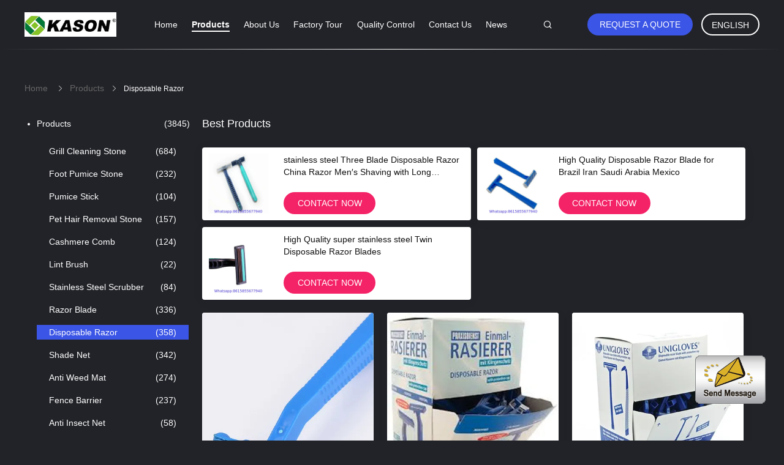

--- FILE ---
content_type: text/html
request_url: https://www.anhuisource.com/supplier-376484p23-disposable-razor
body_size: 23298
content:

<!DOCTYPE html>
<html  lang=en>
<head>
	<meta charset="utf-8">
	<meta http-equiv="X-UA-Compatible" content="IE=edge">
	<meta name="viewport" content="width=device-width, initial-scale=1">
    <link rel="alternate" href="//m.anhuisource.com/supplier-376484p23-disposable-razor" media="only screen and (max-width: 640px)" />
<style type="text/css">
/*<![CDATA[*/
.consent__cookie {position: fixed;top: 0;left: 0;width: 100%;height: 0%;z-index: 100000;}.consent__cookie_bg {position: fixed;top: 0;left: 0;width: 100%;height: 100%;background: #000;opacity: .6;display: none }.consent__cookie_rel {position: fixed;bottom:0;left: 0;width: 100%;background: #fff;display: -webkit-box;display: -ms-flexbox;display: flex;flex-wrap: wrap;padding: 24px 80px;-webkit-box-sizing: border-box;box-sizing: border-box;-webkit-box-pack: justify;-ms-flex-pack: justify;justify-content: space-between;-webkit-transition: all ease-in-out .3s;transition: all ease-in-out .3s }.consent__close {position: absolute;top: 20px;right: 20px;cursor: pointer }.consent__close svg {fill: #777 }.consent__close:hover svg {fill: #000 }.consent__cookie_box {flex: 1;word-break: break-word;}.consent__warm {color: #777;font-size: 16px;margin-bottom: 12px;line-height: 19px }.consent__title {color: #333;font-size: 20px;font-weight: 600;margin-bottom: 12px;line-height: 23px }.consent__itxt {color: #333;font-size: 14px;margin-bottom: 12px;display: -webkit-box;display: -ms-flexbox;display: flex;-webkit-box-align: center;-ms-flex-align: center;align-items: center }.consent__itxt i {display: -webkit-inline-box;display: -ms-inline-flexbox;display: inline-flex;width: 28px;height: 28px;border-radius: 50%;background: #e0f9e9;margin-right: 8px;-webkit-box-align: center;-ms-flex-align: center;align-items: center;-webkit-box-pack: center;-ms-flex-pack: center;justify-content: center }.consent__itxt svg {fill: #3ca860 }.consent__txt {color: #a6a6a6;font-size: 14px;margin-bottom: 8px;line-height: 17px }.consent__btns {display: -webkit-box;display: -ms-flexbox;display: flex;-webkit-box-orient: vertical;-webkit-box-direction: normal;-ms-flex-direction: column;flex-direction: column;-webkit-box-pack: center;-ms-flex-pack: center;justify-content: center;flex-shrink: 0;}.consent__btn {width: 280px;height: 40px;line-height: 40px;text-align: center;background: #3ca860;color: #fff;border-radius: 4px;margin: 8px 0;-webkit-box-sizing: border-box;box-sizing: border-box;cursor: pointer }.consent__btn:hover {background: #00823b }.consent__btn.empty {color: #3ca860;border: 1px solid #3ca860;background: #fff }.consent__btn.empty:hover {background: #3ca860;color: #fff }.open .consent__cookie_bg {display: block }.open .consent__cookie_rel {bottom: 0 }@media (max-width: 760px) {.consent__btns {width: 100%;align-items: center;}.consent__cookie_rel {padding: 20px 24px }}.consent__cookie.open {display: block;}.consent__cookie {display: none;}
/*]]>*/
</style>
<script type="text/javascript">
/*<![CDATA[*/
window.isvideotpl = 0;window.detailurl = '';

var g_tp = '';
var colorUrl = '';
var query_string = ["Products","Show",376484];
var customtplcolor = 99605;
/*]]>*/
</script>
<title>wholesale razor, razor blade, disposable razor, shaving razor</title>
    <meta name="keywords" content="razor, razor blade, disposable razor, shaving razor" />
    <meta name="description" content="We are one professional supplier of disposable razor, razor blades in China.We have been exported our products razor and blade to more than 50 countries in the world. Our main markets including Brazil, Mexico, Italy, Hungary, Spain, etc. 

Our popular items including:
Single edge blade/Half blade
Double edge blade/safety blade
Pedicure blade/corn plane blade (foot use)
Twin blade disposable razor
Triple blade disposable razor
Medical Use Razor
Women's Razor
Eyebrow razor/Bikini razor 
Eyebrow blades" />
								<link hreflang="en" href="https://www.anhuisource.com/supplier-376484p23-disposable-razor" rel="alternate">
				 				<link hreflang="ru" href="https://russian.anhuisource.com/supplier-376484p23-disposable-razor" rel="alternate">
				 				<link hreflang="es" href="https://spanish.anhuisource.com/supplier-376484p23-disposable-razor" rel="alternate">
				 				<link hreflang="ar" href="https://arabic.anhuisource.com/supplier-376484p23-disposable-razor" rel="alternate">
				 				<link rel='preload'
					  href=/photo/anhuisource/sitetpl/style/common.css?ver=1678688865 as='style'><link type='text/css' rel='stylesheet'
					  href=/photo/anhuisource/sitetpl/style/common.css?ver=1678688865 media='all'><script type="application/ld+json">[{"@context":"https:\/\/schema.org","@type":"Organization","name":false,"description":"We are one professional supplier of disposable razor, razor blades in China.We have been exported our products razor and blade to more than 50 countries in the world. Our main markets including Brazil, Mexico, Italy, Hungary, Spain, etc. \n\nOur popular items including:\nSingle edge blade\/Half blade\nDouble edge blade\/safety blade\nPedicure blade\/corn plane blade (foot use)\nTwin blade disposable razor\nTriple blade disposable razor\nMedical Use Razor\nWomen's Razor\nEyebrow razor\/Bikini razor \nEyebrow blades","url":"https:\/\/www.anhuisource.com\/supplier-376484p23-disposable-razor","logo":"\/logo.gif","address":{"@type":"PostalAddress","addressLocality":"China","addressRegion":"CN","postalCode":"999001","streetAddress":"Zhongxing road, Anqing city, Anhui,China"},"email":"27221421@qq.com","sameAs":["facebook.com\/chinakason","twitter.com\/chinakason","https:\/\/www.linkedin.com\/in\/chinakason"],"image":"\/photo\/cl25405002-anqing_kason_import_export_co_ltd.jpg","faxNumber":"86-556-5523458","telephone":"86-556-5523458"},{"@context":"https:\/\/schema.org","@type":"BreadcrumbList","itemListElement":[{"@type":"ListItem","position":2,"name":"Products","item":"https:\/\/www.anhuisource.com\/products.html"},{"@type":"ListItem","position":3,"name":"Disposable Razor","item":"https:\/\/www.anhuisource.com\/supplier-376484-disposable-razor"},{"@type":"ListItem","position":1,"name":"Home","item":"https:\/\/www.anhuisource.com\/index.html"}]},{"itemListElement":[{"item":{"@context":"http:\/\/schema.org\/","@type":"Product","category":"Disposable Razor","name":"# D203 Swedish disposable razor without lubricating strips","url":"\/sale-12703316-d203-swedish-disposable-razor-without-lubricating-strips.html","image":["\/photo\/pl26914273-d203_swedish_disposable_razor_without_lubricating_strips.jpg","\/photo\/pl26914275-d203_swedish_disposable_razor_without_lubricating_strips.jpg","\/photo\/pl26914274-d203_swedish_disposable_razor_without_lubricating_strips.jpg","\/photo\/pl26914276-d203_swedish_disposable_razor_without_lubricating_strips.jpg"],"description":"We are one professional supplier of disposable razor, razor blades in China.We have been exported our products razor and blade to more than 50 countries in the world. Our main markets including Brazil, Mexico, Italy, Hungary, Spain, etc. \n\nOur popular items including:\nSingle edge blade\/Half blade\nDouble edge blade\/safety blade\nPedicure blade\/corn plane blade (foot use)\nTwin blade disposable razor\nTriple blade disposable razor\nMedical Use Razor\nWomen's Razor\nEyebrow razor\/Bikini razor \nEyebrow blades","brand":{"@type":"Brand","name":"Kasonsource"},"sku":"www.chinakason.com","model":"www.chinakason.com","manufacturer":{"@type":"Organization","legalName":"Anqing Kason Import & Export Co., Ltd","address":{"@type":"PostalAddress","addressCountry":"China","addressLocality":"Zhongxing road, Anqing city, Anhui,China"}},"review":{"@type":"Review","reviewRating":{"@type":"Rating","ratingValue":5},"author":{"@type":"Person","name":"Mr. Toby,"}},"aggregateRating":{"@type":"aggregateRating","ratingValue":4.79999999999999982236431605997495353221893310546875,"reviewCount":181,"name":"Overall Rating"}},"position":1,"@type":"ListItem"},{"item":{"@context":"http:\/\/schema.org\/","@type":"Product","category":"Disposable Razor","name":"# D209 Twin Blade Disposable Razor For Men Shaving","url":"\/sale-12703321-d209-twin-blade-disposable-razor-for-men-shaving.html","image":["\/photo\/pl26914293-d209_twin_blade_disposable_razor_for_men_shaving.jpg","\/photo\/pl26914292-d209_twin_blade_disposable_razor_for_men_shaving.jpg","\/photo\/pl26914296-d209_twin_blade_disposable_razor_for_men_shaving.jpg","\/photo\/pl26914295-d209_twin_blade_disposable_razor_for_men_shaving.jpg","\/photo\/pl26914294-d209_twin_blade_disposable_razor_for_men_shaving.jpg"],"description":"We are one professional supplier of disposable razor, razor blades in China.We have been exported our products razor and blade to more than 50 countries in the world. Our main markets including Brazil, Mexico, Italy, Hungary, Spain, etc. \n\nOur popular items including:\nSingle edge blade\/Half blade\nDouble edge blade\/safety blade\nPedicure blade\/corn plane blade (foot use)\nTwin blade disposable razor\nTriple blade disposable razor\nMedical Use Razor\nWomen's Razor\nEyebrow razor\/Bikini razor \nEyebrow blades","brand":{"@type":"Brand","name":"Kasonsource"},"sku":"www.chinakason.com","model":"www.chinakason.com","manufacturer":{"@type":"Organization","legalName":"Anqing Kason Import & Export Co., Ltd","address":{"@type":"PostalAddress","addressCountry":"China","addressLocality":"Zhongxing road, Anqing city, Anhui,China"}},"review":{"@type":"Review","reviewRating":{"@type":"Rating","ratingValue":5},"author":{"@type":"Person","name":"Mr. Toby,"}},"aggregateRating":{"@type":"aggregateRating","ratingValue":4.79999999999999982236431605997495353221893310546875,"reviewCount":148,"name":"Overall Rating"}},"position":2,"@type":"ListItem"},{"item":{"@context":"http:\/\/schema.org\/","@type":"Product","category":"Disposable Razor","name":"Five Pieces in polybag package Twin Blade Razor","url":"\/sale-12665593-five-pieces-in-polybag-package-twin-blade-razor.html","image":["\/photo\/pl26783656-five_pieces_in_polybag_package_twin_blade_razor.jpg","\/photo\/pl26783658-five_pieces_in_polybag_package_twin_blade_razor.jpg"],"description":"We are one professional supplier of disposable razor, razor blades in China.We have been exported our products razor and blade to more than 50 countries in the world. Our main markets including Brazil, Mexico, Italy, Hungary, Spain, etc. \n\nOur popular items including:\nSingle edge blade\/Half blade\nDouble edge blade\/safety blade\nPedicure blade\/corn plane blade (foot use)\nTwin blade disposable razor\nTriple blade disposable razor\nMedical Use Razor\nWomen's Razor\nEyebrow razor\/Bikini razor \nEyebrow blades","brand":{"@type":"Brand","name":"Kasonsource"},"sku":"www.chinakason.com","model":"www.chinakason.com","manufacturer":{"@type":"Organization","legalName":"Anqing Kason Import & Export Co., Ltd","address":{"@type":"PostalAddress","addressCountry":"China","addressLocality":"Zhongxing road, Anqing city, Anhui,China"}},"review":{"@type":"Review","reviewRating":{"@type":"Rating","ratingValue":5},"author":{"@type":"Person","name":"Mr. Toby,"}},"aggregateRating":{"@type":"aggregateRating","ratingValue":4.9000000000000003552713678800500929355621337890625,"reviewCount":102,"name":"Overall Rating"}},"position":3,"@type":"ListItem"},{"item":{"@context":"http:\/\/schema.org\/","@type":"Product","category":"Disposable Razor","name":"Safety Triple Blade Disposable Cartridge Razor Manufacturer 4 pcs\/bag","url":"\/sale-12346534-safety-triple-blade-disposable-cartridge-razor-manufacturer-4-pcs-bag.html","image":["\/photo\/pl25410989-safety_triple_blade_disposable_cartridge_razor_manufacturer_4_pcs_bag.jpg"],"description":"We are one professional supplier of disposable razor, razor blades in China.We have been exported our products razor and blade to more than 50 countries in the world. Our main markets including Brazil, Mexico, Italy, Hungary, Spain, etc. \n\nOur popular items including:\nSingle edge blade\/Half blade\nDouble edge blade\/safety blade\nPedicure blade\/corn plane blade (foot use)\nTwin blade disposable razor\nTriple blade disposable razor\nMedical Use Razor\nWomen's Razor\nEyebrow razor\/Bikini razor \nEyebrow blades","brand":{"@type":"Brand","name":"Kasonsource"},"sku":"www.chinakason.com","model":"www.chinakason.com","manufacturer":{"@type":"Organization","legalName":"Anqing Kason Import & Export Co., Ltd","address":{"@type":"PostalAddress","addressCountry":"China","addressLocality":"Zhongxing road, Anqing city, Anhui,China"}},"review":{"@type":"Review","reviewRating":{"@type":"Rating","ratingValue":5},"author":{"@type":"Person","name":"Mr. Toby,"}},"aggregateRating":{"@type":"aggregateRating","ratingValue":4.5,"reviewCount":190,"name":"Overall Rating"}},"position":4,"@type":"ListItem"},{"item":{"@context":"http:\/\/schema.org\/","@type":"Product","category":"Disposable Razor","name":"triple blade razor 3 blade disposable razor in polybag package","url":"\/sale-12346535-triple-blade-razor-3-blade-disposable-razor-in-polybag-package.html","image":["\/photo\/pl25410991-triple_blade_razor_3_blade_disposable_razor_in_polybag_package.jpg","\/photo\/pl25410990-triple_blade_razor_3_blade_disposable_razor_in_polybag_package.jpg","\/photo\/pl25410992-triple_blade_razor_3_blade_disposable_razor_in_polybag_package.jpg"],"description":"We are one professional supplier of disposable razor, razor blades in China.We have been exported our products razor and blade to more than 50 countries in the world. Our main markets including Brazil, Mexico, Italy, Hungary, Spain, etc. \n\nOur popular items including:\nSingle edge blade\/Half blade\nDouble edge blade\/safety blade\nPedicure blade\/corn plane blade (foot use)\nTwin blade disposable razor\nTriple blade disposable razor\nMedical Use Razor\nWomen's Razor\nEyebrow razor\/Bikini razor \nEyebrow blades","brand":{"@type":"Brand","name":"Kasonsource"},"sku":"www.chinakason.com","model":"www.chinakason.com","manufacturer":{"@type":"Organization","legalName":"Anqing Kason Import & Export Co., Ltd","address":{"@type":"PostalAddress","addressCountry":"China","addressLocality":"Zhongxing road, Anqing city, Anhui,China"}},"review":{"@type":"Review","reviewRating":{"@type":"Rating","ratingValue":5},"author":{"@type":"Person","name":"Mr. Toby,"}},"aggregateRating":{"@type":"aggregateRating","ratingValue":4.5999999999999996447286321199499070644378662109375,"reviewCount":164,"name":"Overall Rating"}},"position":5,"@type":"ListItem"},{"item":{"@context":"http:\/\/schema.org\/","@type":"Product","category":"Disposable Razor","name":"Triple Blade Moving Head System Razor for Men and Women","url":"\/sale-12346536-triple-blade-moving-head-system-razor-for-men-and-women.html","image":["\/photo\/pl25410993-triple_blade_moving_head_system_razor_for_men_and_women.jpg","\/photo\/pl25410994-triple_blade_moving_head_system_razor_for_men_and_women.jpg"],"description":"We are one professional supplier of disposable razor, razor blades in China.We have been exported our products razor and blade to more than 50 countries in the world. Our main markets including Brazil, Mexico, Italy, Hungary, Spain, etc. \n\nOur popular items including:\nSingle edge blade\/Half blade\nDouble edge blade\/safety blade\nPedicure blade\/corn plane blade (foot use)\nTwin blade disposable razor\nTriple blade disposable razor\nMedical Use Razor\nWomen's Razor\nEyebrow razor\/Bikini razor \nEyebrow blades","brand":{"@type":"Brand","name":"Kasonsource"},"sku":"www.chinakason.com","model":"www.chinakason.com","manufacturer":{"@type":"Organization","legalName":"Anqing Kason Import & Export Co., Ltd","address":{"@type":"PostalAddress","addressCountry":"China","addressLocality":"Zhongxing road, Anqing city, Anhui,China"}},"review":{"@type":"Review","reviewRating":{"@type":"Rating","ratingValue":5},"author":{"@type":"Person","name":"Mr. Toby,"}},"aggregateRating":{"@type":"aggregateRating","ratingValue":4.79999999999999982236431605997495353221893310546875,"reviewCount":174,"name":"Overall Rating"}},"position":6,"@type":"ListItem"},{"item":{"@context":"http:\/\/schema.org\/","@type":"Product","category":"Disposable Razor","name":"Triple blade Disposable Razor","url":"\/sale-12346537-triple-blade-disposable-razor.html","image":["\/photo\/pl25410995-triple_blade_disposable_razor.jpg"],"description":"We are one professional supplier of disposable razor, razor blades in China.We have been exported our products razor and blade to more than 50 countries in the world. Our main markets including Brazil, Mexico, Italy, Hungary, Spain, etc. \n\nOur popular items including:\nSingle edge blade\/Half blade\nDouble edge blade\/safety blade\nPedicure blade\/corn plane blade (foot use)\nTwin blade disposable razor\nTriple blade disposable razor\nMedical Use Razor\nWomen's Razor\nEyebrow razor\/Bikini razor \nEyebrow blades","brand":{"@type":"Brand","name":"Kasonsource"},"sku":"www.chinakason.com","model":"www.chinakason.com","manufacturer":{"@type":"Organization","legalName":"Anqing Kason Import & Export Co., Ltd","address":{"@type":"PostalAddress","addressCountry":"China","addressLocality":"Zhongxing road, Anqing city, Anhui,China"}},"review":{"@type":"Review","reviewRating":{"@type":"Rating","ratingValue":5},"author":{"@type":"Person","name":"Mr. Toby,"}},"aggregateRating":{"@type":"aggregateRating","ratingValue":4.5,"reviewCount":153,"name":"Overall Rating"}},"position":7,"@type":"ListItem"},{"item":{"@context":"http:\/\/schema.org\/","@type":"Product","category":"Disposable Razor","name":"Triple stainless steel blade razor with lubricating strip","url":"\/sale-12346538-triple-stainless-steel-blade-razor-with-lubricating-strip.html","image":["\/photo\/pl25410997-triple_stainless_steel_blade_razor_with_lubricating_strip.jpg","\/photo\/pl25410996-triple_stainless_steel_blade_razor_with_lubricating_strip.jpg","\/photo\/pl25410998-triple_stainless_steel_blade_razor_with_lubricating_strip.jpg","\/photo\/pl25410999-triple_stainless_steel_blade_razor_with_lubricating_strip.jpg","\/photo\/pl25411000-triple_stainless_steel_blade_razor_with_lubricating_strip.jpg"],"description":"We are one professional supplier of disposable razor, razor blades in China.We have been exported our products razor and blade to more than 50 countries in the world. Our main markets including Brazil, Mexico, Italy, Hungary, Spain, etc. \n\nOur popular items including:\nSingle edge blade\/Half blade\nDouble edge blade\/safety blade\nPedicure blade\/corn plane blade (foot use)\nTwin blade disposable razor\nTriple blade disposable razor\nMedical Use Razor\nWomen's Razor\nEyebrow razor\/Bikini razor \nEyebrow blades","brand":{"@type":"Brand","name":"Kasonsource"},"sku":"www.chinakason.com","model":"www.chinakason.com","manufacturer":{"@type":"Organization","legalName":"Anqing Kason Import & Export Co., Ltd","address":{"@type":"PostalAddress","addressCountry":"China","addressLocality":"Zhongxing road, Anqing city, Anhui,China"}},"review":{"@type":"Review","reviewRating":{"@type":"Rating","ratingValue":5},"author":{"@type":"Person","name":"Mr. Toby,"}},"aggregateRating":{"@type":"aggregateRating","ratingValue":4.5,"reviewCount":153,"name":"Overall Rating"}},"position":8,"@type":"ListItem"},{"item":{"@context":"http:\/\/schema.org\/","@type":"Product","category":"Disposable Razor","name":"Triple Blade Disposable Shaving Razor For Men","url":"\/sale-12346539-triple-blade-disposable-shaving-razor-for-men.html","image":["\/photo\/pl25411001-triple_blade_disposable_shaving_razor_for_men.jpg","\/photo\/pl25411002-triple_blade_disposable_shaving_razor_for_men.jpg","\/photo\/pl25411004-triple_blade_disposable_shaving_razor_for_men.jpg","\/photo\/pl25411003-triple_blade_disposable_shaving_razor_for_men.jpg","\/photo\/pl25411006-triple_blade_disposable_shaving_razor_for_men.jpg","\/photo\/pl25411005-triple_blade_disposable_shaving_razor_for_men.jpg","\/photo\/pl25411007-triple_blade_disposable_shaving_razor_for_men.jpg"],"description":"We are one professional supplier of disposable razor, razor blades in China.We have been exported our products razor and blade to more than 50 countries in the world. Our main markets including Brazil, Mexico, Italy, Hungary, Spain, etc. \n\nOur popular items including:\nSingle edge blade\/Half blade\nDouble edge blade\/safety blade\nPedicure blade\/corn plane blade (foot use)\nTwin blade disposable razor\nTriple blade disposable razor\nMedical Use Razor\nWomen's Razor\nEyebrow razor\/Bikini razor \nEyebrow blades","brand":{"@type":"Brand","name":"Kasonsource"},"sku":"www.chinakason.com","model":"www.chinakason.com","manufacturer":{"@type":"Organization","legalName":"Anqing Kason Import & Export Co., Ltd","address":{"@type":"PostalAddress","addressCountry":"China","addressLocality":"Zhongxing road, Anqing city, Anhui,China"}},"review":{"@type":"Review","reviewRating":{"@type":"Rating","ratingValue":5},"author":{"@type":"Person","name":"Mr. Toby,"}},"aggregateRating":{"@type":"aggregateRating","ratingValue":4.9000000000000003552713678800500929355621337890625,"reviewCount":173,"name":"Overall Rating"}},"position":9,"@type":"ListItem"},{"item":{"@context":"http:\/\/schema.org\/","@type":"Product","category":"Disposable Razor","name":"Twin Blade Disposable Razor","url":"\/sale-12346532-twin-blade-disposable-razor.html","image":["\/photo\/pl25410988-twin_blade_disposable_razor.jpg","\/photo\/pl25410987-twin_blade_disposable_razor.jpg"],"description":"We are one professional supplier of disposable razor, razor blades in China.We have been exported our products razor and blade to more than 50 countries in the world. Our main markets including Brazil, Mexico, Italy, Hungary, Spain, etc. \n\nOur popular items including:\nSingle edge blade\/Half blade\nDouble edge blade\/safety blade\nPedicure blade\/corn plane blade (foot use)\nTwin blade disposable razor\nTriple blade disposable razor\nMedical Use Razor\nWomen's Razor\nEyebrow razor\/Bikini razor \nEyebrow blades","brand":{"@type":"Brand","name":"Kasonsource"},"sku":"www.chinakason.com","model":"www.chinakason.com","manufacturer":{"@type":"Organization","legalName":"Anqing Kason Import & Export Co., Ltd","address":{"@type":"PostalAddress","addressCountry":"China","addressLocality":"Zhongxing road, Anqing city, Anhui,China"}},"review":{"@type":"Review","reviewRating":{"@type":"Rating","ratingValue":5},"author":{"@type":"Person","name":"Mr. Toby,"}},"aggregateRating":{"@type":"aggregateRating","ratingValue":4.70000000000000017763568394002504646778106689453125,"reviewCount":196,"name":"Overall Rating"}},"position":10,"@type":"ListItem"}]}]</script></head>
<body>
<img src="/logo.gif" style="display:none"/>
	<div id="floatAd" style="z-index: 110000;position:absolute;right:30px;bottom:60px;display: block;
	height:79px;		">
		<form method="post"
		      onSubmit="return changeAction(this,'/contactnow.html');">
			<input type="hidden" name="pid" value=""/>
			<input alt='Send Message' onclick="this.blur()" type="image"
			       src="/images/floatimage_1.gif"/>
		</form>

			</div>
<a style="display: none!important;" title="Anqing Kason Import & Export Co., Ltd" class="float-inquiry" href="/contactnow.html" onclick='setinquiryCookie("{\"showproduct\":0,\"pid\":0,\"name\":\"\",\"source_url\":\"\",\"picurl\":\"\",\"propertyDetail\":[],\"username\":\"Mr. Toby,\",\"viewTime\":\"Last Login : 1 hours 02 minutes ago\",\"subject\":\"Please send me a quote!\",\"countrycode\":\"US\"}");'></a>
<script>
    function getCookie(name) {
        var arr = document.cookie.match(new RegExp("(^| )" + name + "=([^;]*)(;|$)"));
        if (arr != null) {
            return unescape(arr[2]);
        }
        return null;
    }
    var is_new_mjy = '0';
    if (is_new_mjy==1 && isMobileDevice() && getCookie('webim_login_name') && getCookie('webim_buyer_id') && getCookie('webim_46116_seller_id')) {
        document.getElementById("floatAd").style.display = "none";
    }
    // 检测是否是移动端访问
    function isMobileDevice() {
        return /Android|webOS|iPhone|iPad|iPod|BlackBerry|IEMobile|Opera Mini/i.test(navigator.userAgent);
    }

</script>
Please contact me:
whatsapp:008615855677940
email: chinakason@qq.com
contact name: Toby<script>
var originProductInfo = '';
var originProductInfo = {"showproduct":1,"pid":"36822486","name":"stainless steel Three Blade Disposable Razor China Razor Men\u2032s Shaving with Long Straight Handle","source_url":"\/sale-36822486-stainless-steel-three-blade-disposable-razor-china-razor-men-s-shaving-with-long-straight-handle.html","picurl":"\/photo\/pd145568765-stainless_steel_three_blade_disposable_razor_china_razor_men_s_shaving_with_long_straight_handle.jpg","propertyDetail":[["products name","shaving razor,disposable razor"],["material","HIPS+TPR+ ABS"],["sharpness","14-20NT"],["use","shaving use"]],"company_name":null,"picurl_c":"\/photo\/pc145568765-stainless_steel_three_blade_disposable_razor_china_razor_men_s_shaving_with_long_straight_handle.jpg","price":"USD0.05- USD0.20\/PC ( Basis on quantity, item and package)","username":"\u6c6a\u5148\u751f","viewTime":"Last Login : 10 hours 02 minutes ago","subject":"What is the FOB price on your stainless steel Three Blade Disposable Razor China Razor Men\u2032s Shaving with Long Straight Handle","countrycode":"US"};
var save_url = "/contactsave.html";
var update_url = "/updateinquiry.html";
var productInfo = {};
var defaulProductInfo = {};
var myDate = new Date();
var curDate = myDate.getFullYear()+'-'+(parseInt(myDate.getMonth())+1)+'-'+myDate.getDate();
var message = '';
var default_pop = 1;
var leaveMessageDialog = document.getElementsByClassName('leave-message-dialog')[0]; // 获取弹层
var _$$ = function (dom) {
    return document.querySelectorAll(dom);
};
resInfo = originProductInfo;
defaulProductInfo.pid = resInfo['pid'];
defaulProductInfo.productName = resInfo['name'];
defaulProductInfo.productInfo = resInfo['propertyDetail'];
defaulProductInfo.productImg = resInfo['picurl_c'];
defaulProductInfo.subject = resInfo['subject'];
defaulProductInfo.productImgAlt = resInfo['name'];
var inquirypopup_tmp = 1;
var message = 'Dear,'+'\r\n'+"I am interested in"+' '+trim(resInfo['name'])+", could you send me more details such as type, size, MOQ, material, etc."+'\r\n'+"Thanks!"+'\r\n'+"Waiting for your reply.";
var message_1 = 'Dear,'+'\r\n'+"I am interested in"+' '+trim(resInfo['name'])+", could you send me more details such as type, size, MOQ, material, etc."+'\r\n'+"Thanks!"+'\r\n'+"Waiting for your reply.";
var message_2 = 'Hello,'+'\r\n'+"I am looking for"+' '+trim(resInfo['name'])+", please send me the price, specification and picture."+'\r\n'+"Your swift response will be highly appreciated."+'\r\n'+"Feel free to contact me for more information."+'\r\n'+"Thanks a lot.";
var message_3 = 'Hello,'+'\r\n'+trim(resInfo['name'])+' '+"meets my expectations."+'\r\n'+"Please give me the best price and some other product information."+'\r\n'+"Feel free to contact me via my mail."+'\r\n'+"Thanks a lot.";

var message_4 = 'Dear,'+'\r\n'+"What is the FOB price on your"+' '+trim(resInfo['name'])+'?'+'\r\n'+"Which is the nearest port name?"+'\r\n'+"Please reply me as soon as possible, it would be better to share further information."+'\r\n'+"Regards!";
var message_5 = 'Hi there,'+'\r\n'+"I am very interested in your"+' '+trim(resInfo['name'])+'.'+'\r\n'+"Please send me your product details."+'\r\n'+"Looking forward to your quick reply."+'\r\n'+"Feel free to contact me by mail."+'\r\n'+"Regards!";

var message_6 = 'Dear,'+'\r\n'+"Please provide us with information about your"+' '+trim(resInfo['name'])+", such as type, size, material, and of course the best price."+'\r\n'+"Looking forward to your quick reply."+'\r\n'+"Thank you!";
var message_7 = 'Dear,'+'\r\n'+"Can you supply"+' '+trim(resInfo['name'])+" for us?"+'\r\n'+"First we want a price list and some product details."+'\r\n'+"I hope to get reply asap and look forward to cooperation."+'\r\n'+"Thank you very much.";
var message_8 = 'hi,'+'\r\n'+"I am looking for"+' '+trim(resInfo['name'])+", please give me some more detailed product information."+'\r\n'+"I look forward to your reply."+'\r\n'+"Thank you!";
var message_9 = 'Hello,'+'\r\n'+"Your"+' '+trim(resInfo['name'])+" meets my requirements very well."+'\r\n'+"Please send me the price, specification, and similar model will be OK."+'\r\n'+"Feel free to chat with me."+'\r\n'+"Thanks!";
var message_10 = 'Dear,'+'\r\n'+"I want to know more about the details and quotation of"+' '+trim(resInfo['name'])+'.'+'\r\n'+"Feel free to contact me."+'\r\n'+"Regards!";

var r = getRandom(1,10);

defaulProductInfo.message = eval("message_"+r);

var mytAjax = {

    post: function(url, data, fn) {
        var xhr = new XMLHttpRequest();
        xhr.open("POST", url, true);
        xhr.setRequestHeader("Content-Type", "application/x-www-form-urlencoded;charset=UTF-8");
        xhr.setRequestHeader("X-Requested-With", "XMLHttpRequest");
        xhr.setRequestHeader('Content-Type','text/plain;charset=UTF-8');
        xhr.onreadystatechange = function() {
            if(xhr.readyState == 4 && (xhr.status == 200 || xhr.status == 304)) {
                fn.call(this, xhr.responseText);
            }
        };
        xhr.send(data);
    },

    postform: function(url, data, fn) {
        var xhr = new XMLHttpRequest();
        xhr.open("POST", url, true);
        xhr.setRequestHeader("X-Requested-With", "XMLHttpRequest");
        xhr.onreadystatechange = function() {
            if(xhr.readyState == 4 && (xhr.status == 200 || xhr.status == 304)) {
                fn.call(this, xhr.responseText);
            }
        };
        xhr.send(data);
    }
};
window.onload = function(){
    leaveMessageDialog = document.getElementsByClassName('leave-message-dialog')[0];
    if (window.localStorage.recordDialogStatus=='undefined' || (window.localStorage.recordDialogStatus!='undefined' && window.localStorage.recordDialogStatus != curDate)) {
        setTimeout(function(){
            if(parseInt(inquirypopup_tmp%10) == 1){
                creatDialog(defaulProductInfo, 1);
            }
        }, 6000);
    }
};
function trim(str)
{
    str = str.replace(/(^\s*)/g,"");
    return str.replace(/(\s*$)/g,"");
};
function getRandom(m,n){
    var num = Math.floor(Math.random()*(m - n) + n);
    return num;
};
function strBtn(param) {

    var starattextarea = document.getElementById("textareamessage").value.length;
    var email = document.getElementById("startEmail").value;

    var default_tip = document.querySelectorAll(".watermark_container").length;
    if (20 < starattextarea && starattextarea < 3000) {
        if(default_tip>0){
            document.getElementById("textareamessage1").parentNode.parentNode.nextElementSibling.style.display = "none";
        }else{
            document.getElementById("textareamessage1").parentNode.nextElementSibling.style.display = "none";
        }

    } else {
        if(default_tip>0){
            document.getElementById("textareamessage1").parentNode.parentNode.nextElementSibling.style.display = "block";
        }else{
            document.getElementById("textareamessage1").parentNode.nextElementSibling.style.display = "block";
        }

        return;
    }

    // var re = /^([a-zA-Z0-9_-])+@([a-zA-Z0-9_-])+\.([a-zA-Z0-9_-])+/i;/*邮箱不区分大小写*/
    var re = /^[a-zA-Z0-9][\w-]*(\.?[\w-]+)*@[a-zA-Z0-9-]+(\.[a-zA-Z0-9]+)+$/i;
    if (!re.test(email)) {
        document.getElementById("startEmail").nextElementSibling.style.display = "block";
        return;
    } else {
        document.getElementById("startEmail").nextElementSibling.style.display = "none";
    }

    var subject = document.getElementById("pop_subject").value;
    var pid = document.getElementById("pop_pid").value;
    var message = document.getElementById("textareamessage").value;
    var sender_email = document.getElementById("startEmail").value;
    var tel = '';
    if (document.getElementById("tel0") != undefined && document.getElementById("tel0") != '')
        tel = document.getElementById("tel0").value;
    var form_serialize = '&tel='+tel;

    form_serialize = form_serialize.replace(/\+/g, "%2B");
    mytAjax.post(save_url,"pid="+pid+"&subject="+subject+"&email="+sender_email+"&message="+(message)+form_serialize,function(res){
        var mes = JSON.parse(res);
        if(mes.status == 200){
            var iid = mes.iid;
            document.getElementById("pop_iid").value = iid;
            document.getElementById("pop_uuid").value = mes.uuid;

            if(typeof gtag_report_conversion === "function"){
                gtag_report_conversion();//执行统计js代码
            }
            if(typeof fbq === "function"){
                fbq('track','Purchase');//执行统计js代码
            }
        }
    });
    for (var index = 0; index < document.querySelectorAll(".dialog-content-pql").length; index++) {
        document.querySelectorAll(".dialog-content-pql")[index].style.display = "none";
    };
    $('#idphonepql').val(tel);
    document.getElementById("dialog-content-pql-id").style.display = "block";
    ;
};
function twoBtnOk(param) {

    var selectgender = document.getElementById("Mr").innerHTML;
    var iid = document.getElementById("pop_iid").value;
    var sendername = document.getElementById("idnamepql").value;
    var senderphone = document.getElementById("idphonepql").value;
    var sendercname = document.getElementById("idcompanypql").value;
    var uuid = document.getElementById("pop_uuid").value;
    var gender = 2;
    if(selectgender == 'Mr.') gender = 0;
    if(selectgender == 'Mrs.') gender = 1;
    var pid = document.getElementById("pop_pid").value;
    var form_serialize = '';

        form_serialize = form_serialize.replace(/\+/g, "%2B");

    mytAjax.post(update_url,"iid="+iid+"&gender="+gender+"&uuid="+uuid+"&name="+(sendername)+"&tel="+(senderphone)+"&company="+(sendercname)+form_serialize,function(res){});

    for (var index = 0; index < document.querySelectorAll(".dialog-content-pql").length; index++) {
        document.querySelectorAll(".dialog-content-pql")[index].style.display = "none";
    };
    document.getElementById("dialog-content-pql-ok").style.display = "block";

};
function toCheckMust(name) {
    $('#'+name+'error').hide();
}
function handClidk(param) {
    var starattextarea = document.getElementById("textareamessage1").value.length;
    var email = document.getElementById("startEmail1").value;
    var default_tip = document.querySelectorAll(".watermark_container").length;
    if (20 < starattextarea && starattextarea < 3000) {
        if(default_tip>0){
            document.getElementById("textareamessage1").parentNode.parentNode.nextElementSibling.style.display = "none";
        }else{
            document.getElementById("textareamessage1").parentNode.nextElementSibling.style.display = "none";
        }

    } else {
        if(default_tip>0){
            document.getElementById("textareamessage1").parentNode.parentNode.nextElementSibling.style.display = "block";
        }else{
            document.getElementById("textareamessage1").parentNode.nextElementSibling.style.display = "block";
        }

        return;
    }

    // var re = /^([a-zA-Z0-9_-])+@([a-zA-Z0-9_-])+\.([a-zA-Z0-9_-])+/i;
    var re = /^[a-zA-Z0-9][\w-]*(\.?[\w-]+)*@[a-zA-Z0-9-]+(\.[a-zA-Z0-9]+)+$/i;
    if (!re.test(email)) {
        document.getElementById("startEmail1").nextElementSibling.style.display = "block";
        return;
    } else {
        document.getElementById("startEmail1").nextElementSibling.style.display = "none";
    }

    var subject = document.getElementById("pop_subject").value;
    var pid = document.getElementById("pop_pid").value;
    var message = document.getElementById("textareamessage1").value;
    var sender_email = document.getElementById("startEmail1").value;
    var form_serialize = tel = '';
    if (document.getElementById("tel1") != undefined && document.getElementById("tel1") != '')
        tel = document.getElementById("tel1").value;
        mytAjax.post(save_url,"email="+sender_email+"&tel="+tel+"&pid="+pid+"&message="+message+"&subject="+subject+form_serialize,function(res){

        var mes = JSON.parse(res);
        if(mes.status == 200){
            var iid = mes.iid;
            document.getElementById("pop_iid").value = iid;
            document.getElementById("pop_uuid").value = mes.uuid;
            if(typeof gtag_report_conversion === "function"){
                gtag_report_conversion();//执行统计js代码
            }
        }

    });
    for (var index = 0; index < document.querySelectorAll(".dialog-content-pql").length; index++) {
        document.querySelectorAll(".dialog-content-pql")[index].style.display = "none";
    };
    $('#idphonepql').val(tel);
    document.getElementById("dialog-content-pql-id").style.display = "block";

};
window.addEventListener('load', function () {
    $('.checkbox-wrap label').each(function(){
        if($(this).find('input').prop('checked')){
            $(this).addClass('on')
        }else {
            $(this).removeClass('on')
        }
    })
    $(document).on('click', '.checkbox-wrap label' , function(ev){
        if (ev.target.tagName.toUpperCase() != 'INPUT') {
            $(this).toggleClass('on')
        }
    })
})

function hand_video(pdata) {
    data = JSON.parse(pdata);
    productInfo.productName = data.productName;
    productInfo.productInfo = data.productInfo;
    productInfo.productImg = data.productImg;
    productInfo.subject = data.subject;

    var message = 'Dear,'+'\r\n'+"I am interested in"+' '+trim(data.productName)+", could you send me more details such as type, size, quantity, material, etc."+'\r\n'+"Thanks!"+'\r\n'+"Waiting for your reply.";

    var message = 'Dear,'+'\r\n'+"I am interested in"+' '+trim(data.productName)+", could you send me more details such as type, size, MOQ, material, etc."+'\r\n'+"Thanks!"+'\r\n'+"Waiting for your reply.";
    var message_1 = 'Dear,'+'\r\n'+"I am interested in"+' '+trim(data.productName)+", could you send me more details such as type, size, MOQ, material, etc."+'\r\n'+"Thanks!"+'\r\n'+"Waiting for your reply.";
    var message_2 = 'Hello,'+'\r\n'+"I am looking for"+' '+trim(data.productName)+", please send me the price, specification and picture."+'\r\n'+"Your swift response will be highly appreciated."+'\r\n'+"Feel free to contact me for more information."+'\r\n'+"Thanks a lot.";
    var message_3 = 'Hello,'+'\r\n'+trim(data.productName)+' '+"meets my expectations."+'\r\n'+"Please give me the best price and some other product information."+'\r\n'+"Feel free to contact me via my mail."+'\r\n'+"Thanks a lot.";

    var message_4 = 'Dear,'+'\r\n'+"What is the FOB price on your"+' '+trim(data.productName)+'?'+'\r\n'+"Which is the nearest port name?"+'\r\n'+"Please reply me as soon as possible, it would be better to share further information."+'\r\n'+"Regards!";
    var message_5 = 'Hi there,'+'\r\n'+"I am very interested in your"+' '+trim(data.productName)+'.'+'\r\n'+"Please send me your product details."+'\r\n'+"Looking forward to your quick reply."+'\r\n'+"Feel free to contact me by mail."+'\r\n'+"Regards!";

    var message_6 = 'Dear,'+'\r\n'+"Please provide us with information about your"+' '+trim(data.productName)+", such as type, size, material, and of course the best price."+'\r\n'+"Looking forward to your quick reply."+'\r\n'+"Thank you!";
    var message_7 = 'Dear,'+'\r\n'+"Can you supply"+' '+trim(data.productName)+" for us?"+'\r\n'+"First we want a price list and some product details."+'\r\n'+"I hope to get reply asap and look forward to cooperation."+'\r\n'+"Thank you very much.";
    var message_8 = 'hi,'+'\r\n'+"I am looking for"+' '+trim(data.productName)+", please give me some more detailed product information."+'\r\n'+"I look forward to your reply."+'\r\n'+"Thank you!";
    var message_9 = 'Hello,'+'\r\n'+"Your"+' '+trim(data.productName)+" meets my requirements very well."+'\r\n'+"Please send me the price, specification, and similar model will be OK."+'\r\n'+"Feel free to chat with me."+'\r\n'+"Thanks!";
    var message_10 = 'Dear,'+'\r\n'+"I want to know more about the details and quotation of"+' '+trim(data.productName)+'.'+'\r\n'+"Feel free to contact me."+'\r\n'+"Regards!";

    var r = getRandom(1,10);

    productInfo.message = eval("message_"+r);
    if(parseInt(inquirypopup_tmp/10) == 1){
        productInfo.message = "";
    }
    productInfo.pid = data.pid;
    creatDialog(productInfo, 2);
};

function handDialog(pdata) {
    data = JSON.parse(pdata);
    productInfo.productName = data.productName;
    productInfo.productInfo = data.productInfo;
    productInfo.productImg = data.productImg;
    productInfo.subject = data.subject;

    var message = 'Dear,'+'\r\n'+"I am interested in"+' '+trim(data.productName)+", could you send me more details such as type, size, quantity, material, etc."+'\r\n'+"Thanks!"+'\r\n'+"Waiting for your reply.";

    var message = 'Dear,'+'\r\n'+"I am interested in"+' '+trim(data.productName)+", could you send me more details such as type, size, MOQ, material, etc."+'\r\n'+"Thanks!"+'\r\n'+"Waiting for your reply.";
    var message_1 = 'Dear,'+'\r\n'+"I am interested in"+' '+trim(data.productName)+", could you send me more details such as type, size, MOQ, material, etc."+'\r\n'+"Thanks!"+'\r\n'+"Waiting for your reply.";
    var message_2 = 'Hello,'+'\r\n'+"I am looking for"+' '+trim(data.productName)+", please send me the price, specification and picture."+'\r\n'+"Your swift response will be highly appreciated."+'\r\n'+"Feel free to contact me for more information."+'\r\n'+"Thanks a lot.";
    var message_3 = 'Hello,'+'\r\n'+trim(data.productName)+' '+"meets my expectations."+'\r\n'+"Please give me the best price and some other product information."+'\r\n'+"Feel free to contact me via my mail."+'\r\n'+"Thanks a lot.";

    var message_4 = 'Dear,'+'\r\n'+"What is the FOB price on your"+' '+trim(data.productName)+'?'+'\r\n'+"Which is the nearest port name?"+'\r\n'+"Please reply me as soon as possible, it would be better to share further information."+'\r\n'+"Regards!";
    var message_5 = 'Hi there,'+'\r\n'+"I am very interested in your"+' '+trim(data.productName)+'.'+'\r\n'+"Please send me your product details."+'\r\n'+"Looking forward to your quick reply."+'\r\n'+"Feel free to contact me by mail."+'\r\n'+"Regards!";

    var message_6 = 'Dear,'+'\r\n'+"Please provide us with information about your"+' '+trim(data.productName)+", such as type, size, material, and of course the best price."+'\r\n'+"Looking forward to your quick reply."+'\r\n'+"Thank you!";
    var message_7 = 'Dear,'+'\r\n'+"Can you supply"+' '+trim(data.productName)+" for us?"+'\r\n'+"First we want a price list and some product details."+'\r\n'+"I hope to get reply asap and look forward to cooperation."+'\r\n'+"Thank you very much.";
    var message_8 = 'hi,'+'\r\n'+"I am looking for"+' '+trim(data.productName)+", please give me some more detailed product information."+'\r\n'+"I look forward to your reply."+'\r\n'+"Thank you!";
    var message_9 = 'Hello,'+'\r\n'+"Your"+' '+trim(data.productName)+" meets my requirements very well."+'\r\n'+"Please send me the price, specification, and similar model will be OK."+'\r\n'+"Feel free to chat with me."+'\r\n'+"Thanks!";
    var message_10 = 'Dear,'+'\r\n'+"I want to know more about the details and quotation of"+' '+trim(data.productName)+'.'+'\r\n'+"Feel free to contact me."+'\r\n'+"Regards!";

    var r = getRandom(1,10);

    productInfo.message = eval("message_"+r);
    if(parseInt(inquirypopup_tmp/10) == 1){
        productInfo.message = "";
    }
    productInfo.pid = data.pid;
    creatDialog(productInfo, 2);
};

function closepql(param) {

    leaveMessageDialog.style.display = 'none';
};

function closepql2(param) {

    for (var index = 0; index < document.querySelectorAll(".dialog-content-pql").length; index++) {
        document.querySelectorAll(".dialog-content-pql")[index].style.display = "none";
    };
    document.getElementById("dialog-content-pql-ok").style.display = "block";
};

function initProduct(productInfo,type){

    productInfo.productName = unescape(productInfo.productName);
    productInfo.message = unescape(productInfo.message);

    leaveMessageDialog = document.getElementsByClassName('leave-message-dialog')[0];
    leaveMessageDialog.style.display = "block";
    if(type == 3){
        var popinquiryemail = document.getElementById("popinquiryemail").value;
        _$$("#startEmail1")[0].value = popinquiryemail;
    }else{
        _$$("#startEmail1")[0].value = "";
    }
    _$$("#startEmail")[0].value = "";
    _$$("#idnamepql")[0].value = "";
    _$$("#idphonepql")[0].value = "";
    _$$("#idcompanypql")[0].value = "";

    _$$("#pop_pid")[0].value = productInfo.pid;
    _$$("#pop_subject")[0].value = productInfo.subject;
    
    if(parseInt(inquirypopup_tmp/10) == 1){
        productInfo.message = "";
    }

    _$$("#textareamessage1")[0].value = productInfo.message;
    _$$("#textareamessage")[0].value = productInfo.message;

    _$$("#dialog-content-pql-id .titlep")[0].innerHTML = productInfo.productName;
    _$$("#dialog-content-pql-id img")[0].setAttribute("src", productInfo.productImg);
    _$$("#dialog-content-pql-id img")[0].setAttribute("alt", productInfo.productImgAlt);

    _$$("#dialog-content-pql-id-hand img")[0].setAttribute("src", productInfo.productImg);
    _$$("#dialog-content-pql-id-hand img")[0].setAttribute("alt", productInfo.productImgAlt);
    _$$("#dialog-content-pql-id-hand .titlep")[0].innerHTML = productInfo.productName;

    if (productInfo.productInfo.length > 0) {
        var ul2, ul;
        ul = document.createElement("ul");
        for (var index = 0; index < productInfo.productInfo.length; index++) {
            var el = productInfo.productInfo[index];
            var li = document.createElement("li");
            var span1 = document.createElement("span");
            span1.innerHTML = el[0] + ":";
            var span2 = document.createElement("span");
            span2.innerHTML = el[1];
            li.appendChild(span1);
            li.appendChild(span2);
            ul.appendChild(li);

        }
        ul2 = ul.cloneNode(true);
        if (type === 1) {
            _$$("#dialog-content-pql-id .left")[0].replaceChild(ul, _$$("#dialog-content-pql-id .left ul")[0]);
        } else {
            _$$("#dialog-content-pql-id-hand .left")[0].replaceChild(ul2, _$$("#dialog-content-pql-id-hand .left ul")[0]);
            _$$("#dialog-content-pql-id .left")[0].replaceChild(ul, _$$("#dialog-content-pql-id .left ul")[0]);
        }
    };
    for (var index = 0; index < _$$("#dialog-content-pql-id .right ul li").length; index++) {
        _$$("#dialog-content-pql-id .right ul li")[index].addEventListener("click", function (params) {
            _$$("#dialog-content-pql-id .right #Mr")[0].innerHTML = this.innerHTML
        }, false)

    };

};
function closeInquiryCreateDialog() {
    document.getElementById("xuanpan_dialog_box_pql").style.display = "none";
};
function showInquiryCreateDialog() {
    document.getElementById("xuanpan_dialog_box_pql").style.display = "block";
};
function submitPopInquiry(){
    var message = document.getElementById("inquiry_message").value;
    var email = document.getElementById("inquiry_email").value;
    var subject = defaulProductInfo.subject;
    var pid = defaulProductInfo.pid;
    if (email === undefined) {
        showInquiryCreateDialog();
        document.getElementById("inquiry_email").style.border = "1px solid red";
        return false;
    };
    if (message === undefined) {
        showInquiryCreateDialog();
        document.getElementById("inquiry_message").style.border = "1px solid red";
        return false;
    };
    if (email.search(/^\w+((-\w+)|(\.\w+))*\@[A-Za-z0-9]+((\.|-)[A-Za-z0-9]+)*\.[A-Za-z0-9]+$/) == -1) {
        document.getElementById("inquiry_email").style.border= "1px solid red";
        showInquiryCreateDialog();
        return false;
    } else {
        document.getElementById("inquiry_email").style.border= "";
    };
    if (message.length < 20 || message.length >3000) {
        showInquiryCreateDialog();
        document.getElementById("inquiry_message").style.border = "1px solid red";
        return false;
    } else {
        document.getElementById("inquiry_message").style.border = "";
    };
    var tel = '';
    if (document.getElementById("tel") != undefined && document.getElementById("tel") != '')
        tel = document.getElementById("tel").value;

    mytAjax.post(save_url,"pid="+pid+"&subject="+subject+"&email="+email+"&message="+(message)+'&tel='+tel,function(res){
        var mes = JSON.parse(res);
        if(mes.status == 200){
            var iid = mes.iid;
            document.getElementById("pop_iid").value = iid;
            document.getElementById("pop_uuid").value = mes.uuid;

        }
    });
    initProduct(defaulProductInfo);
    for (var index = 0; index < document.querySelectorAll(".dialog-content-pql").length; index++) {
        document.querySelectorAll(".dialog-content-pql")[index].style.display = "none";
    };
    $('#idphonepql').val(tel);
    document.getElementById("dialog-content-pql-id").style.display = "block";

};

//带附件上传
function submitPopInquiryfile(email_id,message_id,check_sort,name_id,phone_id,company_id,attachments){

    if(typeof(check_sort) == 'undefined'){
        check_sort = 0;
    }
    var message = document.getElementById(message_id).value;
    var email = document.getElementById(email_id).value;
    var attachments = document.getElementById(attachments).value;
    if(typeof(name_id) !== 'undefined' && name_id != ""){
        var name  = document.getElementById(name_id).value;
    }
    if(typeof(phone_id) !== 'undefined' && phone_id != ""){
        var phone = document.getElementById(phone_id).value;
    }
    if(typeof(company_id) !== 'undefined' && company_id != ""){
        var company = document.getElementById(company_id).value;
    }
    var subject = defaulProductInfo.subject;
    var pid = defaulProductInfo.pid;

    if(check_sort == 0){
        if (email === undefined) {
            showInquiryCreateDialog();
            document.getElementById(email_id).style.border = "1px solid red";
            return false;
        };
        if (message === undefined) {
            showInquiryCreateDialog();
            document.getElementById(message_id).style.border = "1px solid red";
            return false;
        };

        if (email.search(/^\w+((-\w+)|(\.\w+))*\@[A-Za-z0-9]+((\.|-)[A-Za-z0-9]+)*\.[A-Za-z0-9]+$/) == -1) {
            document.getElementById(email_id).style.border= "1px solid red";
            showInquiryCreateDialog();
            return false;
        } else {
            document.getElementById(email_id).style.border= "";
        };
        if (message.length < 20 || message.length >3000) {
            showInquiryCreateDialog();
            document.getElementById(message_id).style.border = "1px solid red";
            return false;
        } else {
            document.getElementById(message_id).style.border = "";
        };
    }else{

        if (message === undefined) {
            showInquiryCreateDialog();
            document.getElementById(message_id).style.border = "1px solid red";
            return false;
        };

        if (email === undefined) {
            showInquiryCreateDialog();
            document.getElementById(email_id).style.border = "1px solid red";
            return false;
        };

        if (message.length < 20 || message.length >3000) {
            showInquiryCreateDialog();
            document.getElementById(message_id).style.border = "1px solid red";
            return false;
        } else {
            document.getElementById(message_id).style.border = "";
        };

        if (email.search(/^\w+((-\w+)|(\.\w+))*\@[A-Za-z0-9]+((\.|-)[A-Za-z0-9]+)*\.[A-Za-z0-9]+$/) == -1) {
            document.getElementById(email_id).style.border= "1px solid red";
            showInquiryCreateDialog();
            return false;
        } else {
            document.getElementById(email_id).style.border= "";
        };

    };

    mytAjax.post(save_url,"pid="+pid+"&subject="+subject+"&email="+email+"&message="+message+"&company="+company+"&attachments="+attachments,function(res){
        var mes = JSON.parse(res);
        if(mes.status == 200){
            var iid = mes.iid;
            document.getElementById("pop_iid").value = iid;
            document.getElementById("pop_uuid").value = mes.uuid;

            if(typeof gtag_report_conversion === "function"){
                gtag_report_conversion();//执行统计js代码
            }
            if(typeof fbq === "function"){
                fbq('track','Purchase');//执行统计js代码
            }
        }
    });
    initProduct(defaulProductInfo);

    if(name !== undefined && name != ""){
        _$$("#idnamepql")[0].value = name;
    }

    if(phone !== undefined && phone != ""){
        _$$("#idphonepql")[0].value = phone;
    }

    if(company !== undefined && company != ""){
        _$$("#idcompanypql")[0].value = company;
    }

    for (var index = 0; index < document.querySelectorAll(".dialog-content-pql").length; index++) {
        document.querySelectorAll(".dialog-content-pql")[index].style.display = "none";
    };
    document.getElementById("dialog-content-pql-id").style.display = "block";

};
function submitPopInquiryByParam(email_id,message_id,check_sort,name_id,phone_id,company_id){

    if(typeof(check_sort) == 'undefined'){
        check_sort = 0;
    }

    var senderphone = '';
    var message = document.getElementById(message_id).value;
    var email = document.getElementById(email_id).value;
    if(typeof(name_id) !== 'undefined' && name_id != ""){
        var name  = document.getElementById(name_id).value;
    }
    if(typeof(phone_id) !== 'undefined' && phone_id != ""){
        var phone = document.getElementById(phone_id).value;
        senderphone = phone;
    }
    if(typeof(company_id) !== 'undefined' && company_id != ""){
        var company = document.getElementById(company_id).value;
    }
    var subject = defaulProductInfo.subject;
    var pid = defaulProductInfo.pid;

    if(check_sort == 0){
        if (email === undefined) {
            showInquiryCreateDialog();
            document.getElementById(email_id).style.border = "1px solid red";
            return false;
        };
        if (message === undefined) {
            showInquiryCreateDialog();
            document.getElementById(message_id).style.border = "1px solid red";
            return false;
        };

        if (email.search(/^\w+((-\w+)|(\.\w+))*\@[A-Za-z0-9]+((\.|-)[A-Za-z0-9]+)*\.[A-Za-z0-9]+$/) == -1) {
            document.getElementById(email_id).style.border= "1px solid red";
            showInquiryCreateDialog();
            return false;
        } else {
            document.getElementById(email_id).style.border= "";
        };
        if (message.length < 20 || message.length >3000) {
            showInquiryCreateDialog();
            document.getElementById(message_id).style.border = "1px solid red";
            return false;
        } else {
            document.getElementById(message_id).style.border = "";
        };
    }else{

        if (message === undefined) {
            showInquiryCreateDialog();
            document.getElementById(message_id).style.border = "1px solid red";
            return false;
        };

        if (email === undefined) {
            showInquiryCreateDialog();
            document.getElementById(email_id).style.border = "1px solid red";
            return false;
        };

        if (message.length < 20 || message.length >3000) {
            showInquiryCreateDialog();
            document.getElementById(message_id).style.border = "1px solid red";
            return false;
        } else {
            document.getElementById(message_id).style.border = "";
        };

        if (email.search(/^\w+((-\w+)|(\.\w+))*\@[A-Za-z0-9]+((\.|-)[A-Za-z0-9]+)*\.[A-Za-z0-9]+$/) == -1) {
            document.getElementById(email_id).style.border= "1px solid red";
            showInquiryCreateDialog();
            return false;
        } else {
            document.getElementById(email_id).style.border= "";
        };

    };

    var productsku = "";
    if($("#product_sku").length > 0){
        productsku = $("#product_sku").html();
    }

    mytAjax.post(save_url,"tel="+senderphone+"&pid="+pid+"&subject="+subject+"&email="+email+"&message="+message+"&messagesku="+encodeURI(productsku),function(res){
        var mes = JSON.parse(res);
        if(mes.status == 200){
            var iid = mes.iid;
            document.getElementById("pop_iid").value = iid;
            document.getElementById("pop_uuid").value = mes.uuid;

            if(typeof gtag_report_conversion === "function"){
                gtag_report_conversion();//执行统计js代码
            }
            if(typeof fbq === "function"){
                fbq('track','Purchase');//执行统计js代码
            }
        }
    });
    initProduct(defaulProductInfo);

    if(name !== undefined && name != ""){
        _$$("#idnamepql")[0].value = name;
    }

    if(phone !== undefined && phone != ""){
        _$$("#idphonepql")[0].value = phone;
    }

    if(company !== undefined && company != ""){
        _$$("#idcompanypql")[0].value = company;
    }

    for (var index = 0; index < document.querySelectorAll(".dialog-content-pql").length; index++) {
        document.querySelectorAll(".dialog-content-pql")[index].style.display = "none";

    };
    document.getElementById("dialog-content-pql-id").style.display = "block";

};

function creat_videoDialog(productInfo, type) {

    if(type == 1){
        if(default_pop != 1){
            return false;
        }
        window.localStorage.recordDialogStatus = curDate;
    }else{
        default_pop = 0;
    }
    initProduct(productInfo, type);
    if (type === 1) {
        // 自动弹出
        for (var index = 0; index < document.querySelectorAll(".dialog-content-pql").length; index++) {

            document.querySelectorAll(".dialog-content-pql")[index].style.display = "none";
        };
        document.getElementById("dialog-content-pql").style.display = "block";
    } else {
        // 手动弹出
        for (var index = 0; index < document.querySelectorAll(".dialog-content-pql").length; index++) {
            document.querySelectorAll(".dialog-content-pql")[index].style.display = "none";
        };
        document.getElementById("dialog-content-pql-id-hand").style.display = "block";
    }
}

function creatDialog(productInfo, type) {

    if(type == 1){
        if(default_pop != 1){
            return false;
        }
        window.localStorage.recordDialogStatus = curDate;
    }else{
        default_pop = 0;
    }
    initProduct(productInfo, type);
    if (type === 1) {
        // 自动弹出
        for (var index = 0; index < document.querySelectorAll(".dialog-content-pql").length; index++) {

            document.querySelectorAll(".dialog-content-pql")[index].style.display = "none";
        };
        document.getElementById("dialog-content-pql").style.display = "block";
    } else {
        // 手动弹出
        for (var index = 0; index < document.querySelectorAll(".dialog-content-pql").length; index++) {
            document.querySelectorAll(".dialog-content-pql")[index].style.display = "none";
        };
        document.getElementById("dialog-content-pql-id-hand").style.display = "block";
    }
}

//带邮箱信息打开询盘框 emailtype=1表示带入邮箱
function openDialog(emailtype){
    var type = 2;//不带入邮箱，手动弹出
    if(emailtype == 1){
        var popinquiryemail = document.getElementById("popinquiryemail").value;
        // var re = /^([a-zA-Z0-9_-])+@([a-zA-Z0-9_-])+\.([a-zA-Z0-9_-])+/i;
        var re = /^[a-zA-Z0-9][\w-]*(\.?[\w-]+)*@[a-zA-Z0-9-]+(\.[a-zA-Z0-9]+)+$/i;
        if (!re.test(popinquiryemail)) {
            //前端提示样式;
            showInquiryCreateDialog();
            document.getElementById("popinquiryemail").style.border = "1px solid red";
            return false;
        } else {
            //前端提示样式;
        }
        var type = 3;
    }
    creatDialog(defaulProductInfo,type);
}

//上传附件
function inquiryUploadFile(){
    var fileObj = document.querySelector("#fileId").files[0];
    //构建表单数据
    var formData = new FormData();
    var filesize = fileObj.size;
    if(filesize > 10485760 || filesize == 0) {
        document.getElementById("filetips").style.display = "block";
        return false;
    }else {
        document.getElementById("filetips").style.display = "none";
    }
    formData.append('popinquiryfile', fileObj);
    document.getElementById("quotefileform").reset();
    var save_url = "/inquiryuploadfile.html";
    mytAjax.postform(save_url,formData,function(res){
        var mes = JSON.parse(res);
        if(mes.status == 200){
            document.getElementById("uploader-file-info").innerHTML = document.getElementById("uploader-file-info").innerHTML + "<span class=op>"+mes.attfile.name+"<a class=delatt id=att"+mes.attfile.id+" onclick=delatt("+mes.attfile.id+");>Delete</a></span>";
            var nowattachs = document.getElementById("attachments").value;
            if( nowattachs !== ""){
                var attachs = JSON.parse(nowattachs);
                attachs[mes.attfile.id] = mes.attfile;
            }else{
                var attachs = {};
                attachs[mes.attfile.id] = mes.attfile;
            }
            document.getElementById("attachments").value = JSON.stringify(attachs);
        }
    });
}
//附件删除
function delatt(attid)
{
    var nowattachs = document.getElementById("attachments").value;
    if( nowattachs !== ""){
        var attachs = JSON.parse(nowattachs);
        if(attachs[attid] == ""){
            return false;
        }
        var formData = new FormData();
        var delfile = attachs[attid]['filename'];
        var save_url = "/inquirydelfile.html";
        if(delfile != "") {
            formData.append('delfile', delfile);
            mytAjax.postform(save_url, formData, function (res) {
                if(res !== "") {
                    var mes = JSON.parse(res);
                    if (mes.status == 200) {
                        delete attachs[attid];
                        document.getElementById("attachments").value = JSON.stringify(attachs);
                        var s = document.getElementById("att"+attid);
                        s.parentNode.remove();
                    }
                }
            });
        }
    }else{
        return false;
    }
}

</script>
<div class="leave-message-dialog" style="display: none">
<style>
    .leave-message-dialog .close:before, .leave-message-dialog .close:after{
        content:initial;
    }
</style>
<div class="dialog-content-pql" id="dialog-content-pql" style="display: none">
    <span class="close" onclick="closepql()"><img src="/images/close.png"></span>
    <div class="title">
        <p class="firstp-pql">Leave a Message</p>
        <p class="lastp-pql">We will call you back soon!</p>
    </div>
    <div class="form">
        <div class="textarea">
            <textarea style='font-family: robot;'  name="" id="textareamessage" cols="30" rows="10" style="margin-bottom:14px;width:100%"
                placeholder="Please enter your inquiry details."></textarea>
        </div>
        <p class="error-pql"> <span class="icon-pql"><img src="/images/error.png" alt="Anqing Kason Import & Export Co., Ltd"></span> Your message must be between 20-3,000 characters!</p>
        <input id="startEmail" type="text" placeholder="Enter your E-mail" onkeydown="if(event.keyCode === 13){ strBtn();}">
        <p class="error-pql"><span class="icon-pql"><img src="/images/error.png" alt="Anqing Kason Import & Export Co., Ltd"></span> Please check your E-mail! </p>
                <div class="operations">
            <div class='btn' id="submitStart" type="submit" onclick="strBtn()">SUBMIT</div>
        </div>
            </div>
</div>
<div class="dialog-content-pql dialog-content-pql-id" id="dialog-content-pql-id" style="display:none">
        <span class="close" onclick="closepql2()"><svg t="1648434466530" class="icon" viewBox="0 0 1024 1024" version="1.1" xmlns="http://www.w3.org/2000/svg" p-id="2198" width="16" height="16"><path d="M576 512l277.333333 277.333333-64 64-277.333333-277.333333L234.666667 853.333333 170.666667 789.333333l277.333333-277.333333L170.666667 234.666667 234.666667 170.666667l277.333333 277.333333L789.333333 170.666667 853.333333 234.666667 576 512z" fill="#444444" p-id="2199"></path></svg></span>
    <div class="left">
        <div class="img"><img></div>
        <p class="titlep"></p>
        <ul> </ul>
    </div>
    <div class="right">
                <p class="title">More information facilitates better communication.</p>
                <div style="position: relative;">
            <div class="mr"> <span id="Mr">Mr.</span>
                <ul>
                    <li>Mr.</li>
                    <li>Mrs.</li>
                </ul>
            </div>
            <input style="text-indent: 80px;" type="text" id="idnamepql" placeholder="Input your name">
        </div>
        <input type="text"  id="idphonepql"  placeholder="Phone Number">
        <input type="text" id="idcompanypql"  placeholder="Company" onkeydown="if(event.keyCode === 13){ twoBtnOk();}">
                <div class="btn form_new" id="twoBtnOk" onclick="twoBtnOk()">OK</div>
    </div>
</div>

<div class="dialog-content-pql dialog-content-pql-ok" id="dialog-content-pql-ok" style="display:none">
        <span class="close" onclick="closepql()"><svg t="1648434466530" class="icon" viewBox="0 0 1024 1024" version="1.1" xmlns="http://www.w3.org/2000/svg" p-id="2198" width="16" height="16"><path d="M576 512l277.333333 277.333333-64 64-277.333333-277.333333L234.666667 853.333333 170.666667 789.333333l277.333333-277.333333L170.666667 234.666667 234.666667 170.666667l277.333333 277.333333L789.333333 170.666667 853.333333 234.666667 576 512z" fill="#444444" p-id="2199"></path></svg></span>
    <div class="duihaook"></div>
        <p class="title">Submitted successfully!</p>
        <p class="p1" style="text-align: center; font-size: 18px; margin-top: 14px;">We will call you back soon!</p>
    <div class="btn" onclick="closepql()" id="endOk" style="margin: 0 auto;margin-top: 50px;">OK</div>
</div>
<div class="dialog-content-pql dialog-content-pql-id dialog-content-pql-id-hand" id="dialog-content-pql-id-hand"
    style="display:none">
     <input type="hidden" name="pop_pid" id="pop_pid" value="0">
     <input type="hidden" name="pop_subject" id="pop_subject" value="">
     <input type="hidden" name="pop_iid" id="pop_iid" value="0">
     <input type="hidden" name="pop_uuid" id="pop_uuid" value="0">
        <span class="close" onclick="closepql()"><svg t="1648434466530" class="icon" viewBox="0 0 1024 1024" version="1.1" xmlns="http://www.w3.org/2000/svg" p-id="2198" width="16" height="16"><path d="M576 512l277.333333 277.333333-64 64-277.333333-277.333333L234.666667 853.333333 170.666667 789.333333l277.333333-277.333333L170.666667 234.666667 234.666667 170.666667l277.333333 277.333333L789.333333 170.666667 853.333333 234.666667 576 512z" fill="#444444" p-id="2199"></path></svg></span>
    <div class="left">
        <div class="img"><img></div>
        <p class="titlep"></p>
        <ul> </ul>
    </div>
    <div class="right" style="float:right">
                <div class="title">
            <p class="firstp-pql">Leave a Message</p>
            <p class="lastp-pql">We will call you back soon!</p>
        </div>
                <div class="form">
            <div class="textarea">
                <textarea style='font-family: robot;' name="message" id="textareamessage1" cols="30" rows="10"
                    placeholder="Please enter your inquiry details."></textarea>
            </div>
            <p class="error-pql"> <span class="icon-pql"><img src="/images/error.png" alt="Anqing Kason Import & Export Co., Ltd"></span> Your message must be between 20-3,000 characters!</p>

                            <input style="display:none" id="tel1" name="tel" type="text" oninput="value=value.replace(/[^0-9_+-]/g,'');" placeholder="Phone Number">
                        <input id='startEmail1' name='email' data-type='1' type='text'
                   placeholder="Enter your E-mail"
                   onkeydown='if(event.keyCode === 13){ handClidk();}'>
            
            <p class='error-pql'><span class='icon-pql'>
                    <img src="/images/error.png" alt="Anqing Kason Import & Export Co., Ltd"></span> Please check your E-mail!            </p>

            <div class="operations">
                <div class='btn' id="submitStart1" type="submit" onclick="handClidk()">SUBMIT</div>
            </div>
        </div>
    </div>
</div>
</div>
<div id="xuanpan_dialog_box_pql" class="xuanpan_dialog_box_pql"
    style="display:none;background:rgba(0,0,0,.6);width:100%;height:100%;position: fixed;top:0;left:0;z-index: 999999;">
    <div class="box_pql"
      style="width:526px;height:206px;background:rgba(255,255,255,1);opacity:1;border-radius:4px;position: absolute;left: 50%;top: 50%;transform: translate(-50%,-50%);">
      <div onclick="closeInquiryCreateDialog()" class="close close_create_dialog"
        style="cursor: pointer;height:42px;width:40px;float:right;padding-top: 16px;"><span
          style="display: inline-block;width: 25px;height: 2px;background: rgb(114, 114, 114);transform: rotate(45deg); "><span
            style="display: block;width: 25px;height: 2px;background: rgb(114, 114, 114);transform: rotate(-90deg); "></span></span>
      </div>
      <div
        style="height: 72px; overflow: hidden; text-overflow: ellipsis; display:-webkit-box;-ebkit-line-clamp: 3;-ebkit-box-orient: vertical; margin-top: 58px; padding: 0 84px; font-size: 18px; color: rgba(51, 51, 51, 1); text-align: center; ">
        Please leave your correct email and detailed requirements.</div>
      <div onclick="closeInquiryCreateDialog()" class="close_create_dialog"
        style="width: 139px; height: 36px; background: rgba(253, 119, 34, 1); border-radius: 4px; margin: 16px auto; color: rgba(255, 255, 255, 1); font-size: 18px; line-height: 36px; text-align: center;">
        OK</div>
    </div>
</div><!--<a style="display: none" title='' href="/webim/webim_tab.html" class="footer_webim_a" rel="nofollow" onclick= 'setwebimCookie(,,);' target="_blank">
    <div class="footer_webim" style="display:none">
        <div class="chat-button-content">
            <i class="chat-button"></i>
        </div>
    </div>
</a>-->

<div class="four_global_header_101">
	<div class="header_ruler">
		<div class="header-logo-wrap">
            <a title="China Grill Cleaning Stone manufacturer" href="//www.anhuisource.com"><img onerror="$(this).parent().hide();" src="/logo.gif" alt="China Grill Cleaning Stone manufacturer" /></a>		</div>
		<div class="navigation">
			<ul>
                										<li class=""><a target="_self" title="" href="/">Home</a></li>
					                										<li class="on"><a target="_self" title="" href="/products.html">Products</a></li>
					                										<li class=""><a target="_self" title="" href="/aboutus.html">About Us</a></li>
					                										<li class=""><a target="_self" title="" href="/factory.html">Factory Tour</a></li>
					                										<li class=""><a target="_self" title="" href="/quality.html">Quality Control</a></li>
					                										<li class=""><a target="_self" title="" href="/contactus.html">Contact Us</a></li>
					                										<li class=""><a target="_self" title="" href="/news.html">News</a></li>
					                                <!--导航链接配置项-->
                
			</ul>
		</div>
 
		<div class="right-box">
                            <a rel="nofollow" class="req-b" target="_blank" onclick="document.getElementById(&#039;hu_header_click_form&#039;).action=&#039;/contactnow.html&#039;;document.getElementById(&#039;hu_header_click_form&#039;).target=&#039;_blank&#039;;document.getElementById(&#039;hu_header_click_form&#039;).submit();" title="" href="javascript:;">Request A Quote</a>            			<div class="select_language_wrap">

                				<a href="javascript:;" class="english">English</a>
				<dl class="select_language">
                    						<dt class="english">
                                                        <a title="China good quality Grill Cleaning Stone  on sales" href="https://www.anhuisource.com/supplier-376484p23-disposable-razor">English</a>						</dt>
                    						<dt class="russian">
                                                        <a title="China good quality Grill Cleaning Stone  on sales" href="https://russian.anhuisource.com/supplier-376484p23-disposable-razor">Russian</a>						</dt>
                    						<dt class="spanish">
                                                        <a title="China good quality Grill Cleaning Stone  on sales" href="https://spanish.anhuisource.com/supplier-376484p23-disposable-razor">Spanish</a>						</dt>
                    						<dt class="arabic">
                                                        <a title="China good quality Grill Cleaning Stone  on sales" href="https://arabic.anhuisource.com/supplier-376484p23-disposable-razor">Arabic</a>						</dt>
                    				</dl>
			</div>
		</div>
		<div class="func">
			<i class="icon icon-search iconfont"></i>
		</div>
		<!--搜索展开-->
		<div class="search_box">
			<form class="search" action="" method="POST" onsubmit="return jsWidgetSearch(this,'');">
				<div class="box">
					<div class="func">
						<i class="icon icon-search iconfont"></i>
					</div>
					<input type="text" class="fl" name="keyword" placeholder="What are you looking for..." value="" notnull="">
					<input style="display: none" type="submit" class="fr" name="submit" value="Search">
				</div>
			</form>
			<a href="javascript:void(0)" class="closed"><i class="icon icon-closed iconfont"></i></a>
		</div>
		<!--搜索展开-->
	</div>
	<form id="hu_header_click_form" method="post">
		<input type="hidden" name="pid" value=""/>
	</form>
</div>
<div class="four_global_position_109">
	<div class="breadcrumb">
		<div class="contain-w" itemscope itemtype="https://schema.org/BreadcrumbList">
			<span itemprop="itemListElement" itemscope itemtype="https://schema.org/ListItem">
                <a itemprop="item" title="" href="/"><span itemprop="name">Home</span></a>				<meta itemprop="position" content="1"/>
			</span>
            <i class="iconfont icon-rightArrow"></i><span itemprop="itemListElement" itemscope itemtype="https://schema.org/ListItem"><a itemprop="item" title="" href="/products.html"><span itemprop="name">Products</span></a><meta itemprop="position" content="2"/></span><i class="iconfont icon-rightArrow"></i><h1><span>Disposable Razor</span></h1>		</div>
	</div>
</div>
    <div class="contain-w">
	<div class="com_main_left_1">
		<div class="four_company_side_110">
    <div class="article-views">
        <div class="views">
            <div class="col sidebar">
                <ul class="SR">
                                            <li>
                                                            <a class="alink " title="Anqing Kason Import &amp;amp; Export Co., Ltd" href="/products.html">Products<span>(3845)</span></a>                                <ul class="sub">
                                                                            <li>
                                                                                        <h2><a class="link " title="Grill Cleaning Stone for sales" href="/supplier-376482-grill-cleaning-stone">Grill Cleaning Stone<span>(684)</span></a></h2>
                                                                                                                                </li>
                                                                            <li>
                                                                                        <h2><a class="link " title="Foot Pumice Stone for sales" href="/supplier-376483-foot-pumice-stone">Foot Pumice Stone<span>(232)</span></a></h2>
                                                                                                                                </li>
                                                                            <li>
                                                                                        <h2><a class="link " title="Pumice Stick for sales" href="/supplier-4565168-pumice-stick">Pumice Stick<span>(104)</span></a></h2>
                                                                                                                                </li>
                                                                            <li>
                                                                                        <h2><a class="link " title="Pet Hair Removal Stone for sales" href="/supplier-376712-pet-hair-removal-stone">Pet Hair Removal Stone<span>(157)</span></a></h2>
                                                                                                                                </li>
                                                                            <li>
                                                                                        <h2><a class="link " title="Cashmere Comb for sales" href="/supplier-434561-cashmere-comb">Cashmere Comb<span>(124)</span></a></h2>
                                                                                                                                </li>
                                                                            <li>
                                                                                        <h2><a class="link " title="Lint Brush for sales" href="/supplier-4565167-lint-brush">Lint Brush<span>(22)</span></a></h2>
                                                                                                                                </li>
                                                                            <li>
                                                                                        <h2><a class="link " title="Stainless Steel Scrubber for sales" href="/supplier-4120369-stainless-steel-scrubber">Stainless Steel Scrubber<span>(84)</span></a></h2>
                                                                                                                                </li>
                                                                            <li>
                                                                                        <h2><a class="link " title="Razor Blade for sales" href="/supplier-376485-razor-blade">Razor Blade<span>(336)</span></a></h2>
                                                                                                                                </li>
                                                                            <li>
                                                                                        <h2><a class="link on" title="Disposable Razor for sales" href="/supplier-376484-disposable-razor">Disposable Razor<span>(358)</span></a></h2>
                                                                                                                                </li>
                                                                            <li>
                                                                                        <h2><a class="link " title="Shade Net for sales" href="/supplier-376487-shade-net">Shade Net<span>(342)</span></a></h2>
                                                                                                                                </li>
                                                                            <li>
                                                                                        <h2><a class="link " title="Anti Weed Mat for sales" href="/supplier-376496-anti-weed-mat">Anti Weed Mat<span>(274)</span></a></h2>
                                                                                                                                </li>
                                                                            <li>
                                                                                        <h2><a class="link " title="Fence Barrier for sales" href="/supplier-376532-fence-barrier">Fence Barrier<span>(237)</span></a></h2>
                                                                                                                                </li>
                                                                            <li>
                                                                                        <h2><a class="link " title="Anti Insect Net for sales" href="/supplier-4565179-anti-insect-net">Anti Insect Net<span>(58)</span></a></h2>
                                                                                                                                </li>
                                                                            <li>
                                                                                        <h2><a class="link " title="Anti Mole Net for sales" href="/supplier-416748-anti-mole-net">Anti Mole Net<span>(10)</span></a></h2>
                                                                                                                                </li>
                                                                            <li>
                                                                                        <h2><a class="link " title="Derbis Net for sales" href="/supplier-376497-derbis-net">Derbis Net<span>(49)</span></a></h2>
                                                                                                                                </li>
                                                                            <li>
                                                                                        <h2><a class="link " title="Tarpaulin &amp;amp; Tarp for sales" href="/supplier-376490-tarpaulin-tarp">Tarpaulin & Tarp<span>(43)</span></a></h2>
                                                                                                                                </li>
                                                                            <li>
                                                                                        <h2><a class="link " title="HDPE Bag for sales" href="/supplier-388197-hdpe-bag">HDPE Bag<span>(101)</span></a></h2>
                                                                                                                                </li>
                                                                            <li>
                                                                                        <h2><a class="link " title="Agriculture Netting for sales" href="/supplier-376489-agriculture-netting">Agriculture Netting<span>(176)</span></a></h2>
                                                                                                                                </li>
                                                                            <li>
                                                                                        <h2><a class="link " title="Fishing Net for sales" href="/supplier-376488-fishing-net">Fishing Net<span>(359)</span></a></h2>
                                                                                                                                </li>
                                                                            <li>
                                                                                        <h2><a class="link " title="Plastic Hat for sales" href="/supplier-4565169-plastic-hat">Plastic Hat<span>(29)</span></a></h2>
                                                                                                                                </li>
                                                                            <li>
                                                                                        <h2><a class="link " title="Olive Net for sales" href="/supplier-4565180-olive-net">Olive Net<span>(66)</span></a></h2>
                                                                                                                                </li>
                                                                    </ul>
                                                    </li>
                                            <li>
                                                            <a class="alink " title="Anqing Kason Import &amp;amp; Export Co., Ltd" href="/aboutus.html">About Us</a>                                                    </li>
                                            <li>
                                                            <a class="alink " title="Anqing Kason Import &amp;amp; Export Co., Ltd" href="/factory.html">Factory Tour</a>                                                    </li>
                                            <li>
                                                            <a class="alink " title="Anqing Kason Import &amp;amp; Export Co., Ltd" href="/quality.html">Quality Control</a>                                                    </li>
                                            <li>
                                                            <a class="alink " title="Anqing Kason Import &amp;amp; Export Co., Ltd" href="/contactus.html">Contact Us</a>                                                    </li>
                                            <li>
                                                            <a class="alink " title="Anqing Kason Import &amp;amp; Export Co., Ltd" href="/news.html">news</a>                                                    </li>
                                            <li>
                                                            <a class="alink " title="Anqing Kason Import &amp;amp; Export Co., Ltd" href="/cases.html">Cases</a>                                                    </li>
                                            <li>
                                                            <a class="alink " title="Anqing Kason Import &amp;amp; Export Co., Ltd" href="/contactnow.html">Request A Quote</a>                                                    </li>
                                    </ul>
            </div>
        </div>
    </div>
</div>
         		<div class="four_side_tags_111">
	<div class="title">Tag Cloud</div>
	<ul class="tags clearfix">
        			<li><a title="" href="/buy-disposable_razor.html">disposable razor</a></li>
        			<li><a title="" href="/buy-bbq_grill.html">bbq grill</a></li>
        			<li><a title="" href="/buy-disposable_shaving_razor.html">disposable shaving razor</a></li>
        			<li><a title="" href="/buy-double_edge_razor_blades.html">double edge razor blades</a></li>
        			<li><a title="" href="/buy-weed_control_mat.html">weed control mat</a></li>
        			<li><a title="" href="/buy-sun_shade_net.html">sun shade net</a></li>
        			<li><a title="" href="/buy-nylon_monofilament_fishing_net.html">nylon monofilament fishing net</a></li>
        			<li><a title="" href="/buy-safety_fence.html">safety fence</a></li>
        	</ul>
</div>
		<style type="text/css">
    .four_contact_main_left_112 .chat-button-item {
        display: inline-block;
        font-size: 0;
        padding: 0 14px;
        border-radius: 2px;
        background: #F1F1F1;
        cursor: pointer;
        margin: 0 10px;
        -webkit-transition: background .1s ease-in-out;
        -moz-transition: background .1s ease-in-out;
        -o-transition: background .1s ease-in-out;
        -ms-transition: background .1s ease-in-out;
        transition: background .1s ease-in-out;
    }

    .four_contact_main_left_112 .chat-button-item:hover {
        background: #DFECFF;
    }

    .four_contact_main_left_112 .chat-button-item i,
    .four_contact_main_left_112 .chat-button-item span {
        display: inline-block;
        vertical-align: middle;
    }

    .four_contact_main_left_112 .chat-button-item span {
        font-size: 12px;
        color: #333333;
    }

    .four_contact_main_left_112 .chat-button-item i {
        width: 14px;
        height: 11px;
        background: url(../images/css-sprite.png) no-repeat;
        margin-right: 10px;
    }

    .four_contact_main_left_112 .chat-button-item i.audio {
        background-position: -335px -463px;
    }
    .four_contact_main_left_112 .chat-button-item.html_ECER_MIN_BAR_AUDIO,
    .four_contact_main_left_112 .chat-button-item.html_ECER_MIN_BAR_VIDEO {
        display: none;
    }
</style>
<div class="four_contact_main_left_112">
	<div class="title">Contact Us</div>
    		<p>
			<span class="hui">Contact Person :</span> Toby,		</p>
        		<p>
			<span class="hui">Phone Number :</span> 008615855677940		</p>
        		<p>
			<span class="hui">WhatsApp :</span> +008615855677940		</p>
    	<div class="social-c">
        			<a title="Anqing Kason Import & Export Co., Ltd" href="mailto:27221421@qq.com"><i class="icon iconfont icon-youjian icon-2"></i></a>
        			<a title="Anqing Kason Import & Export Co., Ltd" href="https://api.whatsapp.com/send?phone=008615855677940"><i class="icon iconfont icon-WhatsAPP icon-2"></i></a>
        			<a title="Anqing Kason Import & Export Co., Ltd" href="/contactus.html#40398"><i class="icon iconfont icon-wechat icon-2"></i></a>
        			<a title="Anqing Kason Import & Export Co., Ltd" href="skype:27221421@qq.com?call"><i class="icon iconfont icon-skype icon-1"></i></a>
        			<a title="Anqing Kason Import & Export Co., Ltd" href="/contactus.html#40398"><i class="icon iconfont icon-tel icon-3"></i></a>
        	</div>
	<div class="clear"></div>
	<div class="btn-box">
		<form onSubmit="return changeAction(this,'/contactnow.html');" method="POST" target="_blank">
			<input type="hidden" name="pid" value="0"/>
			<input name="submit" type="submit" value="Contact Now" class="orange-btn submit_btn"/>
            <span class="chat-button-item html_ECER_MIN_BAR_AUDIO"><i class="audio"></i><span>Free call</span></span>
		</form>
	</div>
</div>

<script>
    function n_contact_box_ready() {
        if (typeof(changeAction) == "undefined") {
            changeAction = function (formname, url) {
                formname.action = url;
            }
        }
    }

    if (window.addEventListener) {
        window.addEventListener("load", n_contact_box_ready, false);
    }
    else {
        window.attachEvent("onload", n_contact_box_ready);
    }
</script>
         	</div>
	<div class="com_main_left_r">
	    <div class="four_global_position_hot_product">
    <p class="title">Best Products</p>
    <div class="clearfix list">

                <div class="item">
            <div class="img">

                <a class="postPhoto" title="stainless steel Three Blade Disposable Razor China Razor Men′s Shaving with Long Straight Handle" href="/quality-36822486-stainless-steel-three-blade-disposable-razor-china-razor-men-s-shaving-with-long-straight-handle"><img alt="stainless steel Three Blade Disposable Razor China Razor Men′s Shaving with Long Straight Handle" class="lazyi" data-original="/photo/pc145568765-stainless_steel_three_blade_disposable_razor_china_razor_men_s_shaving_with_long_straight_handle.jpg" src="/images/load_icon.gif" /></a>
                
            </div>
            <div class="info">

                <p><a title="stainless steel Three Blade Disposable Razor China Razor Men′s Shaving with Long Straight Handle" href="/quality-36822486-stainless-steel-three-blade-disposable-razor-china-razor-men-s-shaving-with-long-straight-handle">stainless steel Three Blade Disposable Razor China Razor Men′s Shaving with Long Straight Handle</a></p>

                                 
                <a class="channow" href="/contactnow.html" onclick='setinquiryCookie("{\"showproduct\":1,\"pid\":\"36822486\",\"name\":\"stainless steel Three Blade Disposable Razor China Razor Men\\u2032s Shaving with Long Straight Handle\",\"source_url\":\"\\/sale-36822486-stainless-steel-three-blade-disposable-razor-china-razor-men-s-shaving-with-long-straight-handle.html\",\"picurl\":\"\\/photo\\/pd145568765-stainless_steel_three_blade_disposable_razor_china_razor_men_s_shaving_with_long_straight_handle.jpg\",\"propertyDetail\":[[\"products name\",\"shaving razor,disposable razor\"],[\"material\",\"HIPS+TPR+ ABS\"],[\"sharpness\",\"14-20NT\"],[\"use\",\"shaving use\"]],\"company_name\":null,\"picurl_c\":\"\\/photo\\/pc145568765-stainless_steel_three_blade_disposable_razor_china_razor_men_s_shaving_with_long_straight_handle.jpg\",\"price\":\"USD0.05- USD0.20\\/PC ( Basis on quantity, item and package)\",\"username\":\"\\u6c6a\\u5148\\u751f\",\"viewTime\":\"Last Login : 9 hours 02 minutes ago\",\"subject\":\"Can you supply stainless steel Three Blade Disposable Razor China Razor Men\\u2032s Shaving with Long Straight Handle for us\",\"countrycode\":\"US\"}");'>Contact Now</a>
                            </div>
        </div>
                <div class="item">
            <div class="img">

                <a class="postPhoto" title="High Quality Disposable Razor Blade for Brazil Iran Saudi Arabia Mexico" href="/quality-36822487-high-quality-disposable-razor-blade-for-brazil-iran-saudi-arabia-mexico"><img alt="High Quality Disposable Razor Blade for Brazil Iran Saudi Arabia Mexico" class="lazyi" data-original="/photo/pc145568769-high_quality_disposable_razor_blade_for_brazil_iran_saudi_arabia_mexico.jpg" src="/images/load_icon.gif" /></a>
                
            </div>
            <div class="info">

                <p><a title="High Quality Disposable Razor Blade for Brazil Iran Saudi Arabia Mexico" href="/quality-36822487-high-quality-disposable-razor-blade-for-brazil-iran-saudi-arabia-mexico">High Quality Disposable Razor Blade for Brazil Iran Saudi Arabia Mexico</a></p>

                                 
                <a class="channow" href="/contactnow.html" onclick='setinquiryCookie("{\"showproduct\":1,\"pid\":\"36822487\",\"name\":\"High Quality Disposable Razor Blade for Brazil Iran Saudi Arabia Mexico\",\"source_url\":\"\\/sale-36822487-high-quality-disposable-razor-blade-for-brazil-iran-saudi-arabia-mexico.html\",\"picurl\":\"\\/photo\\/pd145568769-high_quality_disposable_razor_blade_for_brazil_iran_saudi_arabia_mexico.jpg\",\"propertyDetail\":[[\"products name\",\"shaving razor,disposable razor\"],[\"material\",\"HIPS+TPR+ ABS\"],[\"sharpness\",\"14-20NT\"],[\"use\",\"shaving use\"]],\"company_name\":null,\"picurl_c\":\"\\/photo\\/pc145568769-high_quality_disposable_razor_blade_for_brazil_iran_saudi_arabia_mexico.jpg\",\"price\":\"USD0.05- USD0.20\\/PC ( Basis on quantity, item and package)\",\"username\":\"\\u6c6a\\u5148\\u751f\",\"viewTime\":\"Last Login : 1 hours 02 minutes ago\",\"subject\":\"How much for your High Quality Disposable Razor Blade for Brazil Iran Saudi Arabia Mexico\",\"countrycode\":\"US\"}");'>Contact Now</a>
                            </div>
        </div>
                <div class="item">
            <div class="img">

                <a class="postPhoto" title="High Quality super stainless steel Twin Disposable Razor Blades" href="/quality-36822490-high-quality-super-stainless-steel-twin-disposable-razor-blades"><img alt="High Quality super stainless steel Twin Disposable Razor Blades" class="lazyi" data-original="/photo/pc145568776-high_quality_super_stainless_steel_twin_disposable_razor_blades.jpg" src="/images/load_icon.gif" /></a>
                
            </div>
            <div class="info">

                <p><a title="High Quality super stainless steel Twin Disposable Razor Blades" href="/quality-36822490-high-quality-super-stainless-steel-twin-disposable-razor-blades">High Quality super stainless steel Twin Disposable Razor Blades</a></p>

                                 
                <a class="channow" href="/contactnow.html" onclick='setinquiryCookie("{\"showproduct\":1,\"pid\":\"36822490\",\"name\":\"High Quality super stainless steel Twin Disposable Razor Blades\",\"source_url\":\"\\/sale-36822490-high-quality-super-stainless-steel-twin-disposable-razor-blades.html\",\"picurl\":\"\\/photo\\/pd145568776-high_quality_super_stainless_steel_twin_disposable_razor_blades.jpg\",\"propertyDetail\":[[\"products name\",\"shaving razor,disposable razor\"],[\"material\",\"HIPS+TPR+ ABS\"],[\"sharpness\",\"14-20NT\"],[\"use\",\"shaving use\"]],\"company_name\":null,\"picurl_c\":\"\\/photo\\/pc145568776-high_quality_super_stainless_steel_twin_disposable_razor_blades.jpg\",\"price\":\"USD0.05- USD0.20\\/PC ( Basis on quantity, item and package)\",\"username\":\"\\u6c6a\\u5148\\u751f\",\"viewTime\":\"Last Login : 2 hours 02 minutes ago\",\"subject\":\"Please send me FOB price on High Quality super stainless steel Twin Disposable Razor Blades\",\"countrycode\":\"US\"}");'>Contact Now</a>
                            </div>
        </div>
        
    </div>
</div>		<div class="four_index_image_text_113">
    	<section id="feed">
		<ul>
            				<li class="sponsored show">
					<div class="content">
						<div class="content-init">
							 <a class="postPhoto" title="China single blade medical disposable razor factory" href="/sale-12346510-single-blade-medical-disposable-razor.html"><img alt="China single blade medical disposable razor factory" class="lazyi" data-original="/photo/pt25410937-single_blade_medical_disposable_razor.jpg" src="/images/load_icon.gif" /></a>		                        						</div>
                       
                        <a class="postInfo" title="China single blade medical disposable razor factory" href="/sale-12346510-single-blade-medical-disposable-razor.html"><h2>single blade medical disposable razor</h2></a>                        						<a class="red-btn" href="/contactnow.html" onclick='setinquiryCookie("{\"showproduct\":1,\"pid\":\"12346510\",\"name\":\"single blade medical disposable razor\",\"source_url\":\"\\/sale-12346510-single-blade-medical-disposable-razor.html\",\"picurl\":\"\\/photo\\/pd25410937-single_blade_medical_disposable_razor.jpg\",\"propertyDetail\":[[\"products name\",\"shaving razor\"],[\"material\",\"stainless steel strip from Sweden\"],[\"sharpness\",\"14-20NT\"],[\"use\",\"shaving use\"]],\"company_name\":null,\"picurl_c\":\"\\/photo\\/pc25410937-single_blade_medical_disposable_razor.jpg\",\"price\":\"Basis on your quantity\",\"username\":\"\\u6c6a\\u5148\\u751f\",\"viewTime\":\"Last Login : 3 hours 02 minutes ago\",\"subject\":\"What is the CIF price on your single blade medical disposable razor\",\"countrycode\":\"US\"}");'>Contact Now</a>
					</div>
				</li>
            				<li class="sponsored show">
					<div class="content">
						<div class="content-init">
							 <a class="postPhoto" title="China Chinese Medical Razor factory" href="/sale-12346509-chinese-medical-razor.html"><img alt="China Chinese Medical Razor factory" class="lazyi" data-original="/photo/pt25410921-chinese_medical_razor.jpg" src="/images/load_icon.gif" /></a>		                        						</div>
                       
                        <a class="postInfo" title="China Chinese Medical Razor factory" href="/sale-12346509-chinese-medical-razor.html"><h2>Chinese Medical Razor</h2></a>                        						<a class="red-btn" href="/contactnow.html" onclick='setinquiryCookie("{\"showproduct\":1,\"pid\":\"12346509\",\"name\":\"Chinese Medical Razor\",\"source_url\":\"\\/sale-12346509-chinese-medical-razor.html\",\"picurl\":\"\\/photo\\/pd25410921-chinese_medical_razor.jpg\",\"propertyDetail\":[[\"products name\",\"shaving razor\"],[\"material\",\"stainless steel strip from Sweden\"],[\"sharpness\",\"14-20NT\"],[\"use\",\"shaving use\"]],\"company_name\":null,\"picurl_c\":\"\\/photo\\/pc25410921-chinese_medical_razor.jpg\",\"price\":\"Basis on your quantity\",\"username\":\"\\u6c6a\\u5148\\u751f\",\"viewTime\":\"Last Login : 8 hours 02 minutes ago\",\"subject\":\"What is the FOB price on your Chinese Medical Razor\",\"countrycode\":\"US\"}");'>Contact Now</a>
					</div>
				</li>
            				<li class="sponsored show">
					<div class="content">
						<div class="content-init">
							 <a class="postPhoto" title="China stainless steel blade Medical Razor factory" href="/sale-12346508-stainless-steel-blade-medical-razor.html"><img alt="China stainless steel blade Medical Razor factory" class="lazyi" data-original="/photo/pt25410920-stainless_steel_blade_medical_razor.jpg" src="/images/load_icon.gif" /></a>		                        						</div>
                       
                        <a class="postInfo" title="China stainless steel blade Medical Razor factory" href="/sale-12346508-stainless-steel-blade-medical-razor.html"><h2>stainless steel blade Medical Razor</h2></a>                        						<a class="red-btn" href="/contactnow.html" onclick='setinquiryCookie("{\"showproduct\":1,\"pid\":\"12346508\",\"name\":\"stainless steel blade Medical Razor\",\"source_url\":\"\\/sale-12346508-stainless-steel-blade-medical-razor.html\",\"picurl\":\"\\/photo\\/pd25410920-stainless_steel_blade_medical_razor.jpg\",\"propertyDetail\":[[\"products name\",\"shaving razor\"],[\"material\",\"stainless steel strip from Sweden\"],[\"sharpness\",\"14-20NT\"],[\"use\",\"shaving use\"]],\"company_name\":null,\"picurl_c\":\"\\/photo\\/pc25410920-stainless_steel_blade_medical_razor.jpg\",\"price\":\"Basis on your quantity\",\"username\":\"\\u6c6a\\u5148\\u751f\",\"viewTime\":\"Last Login : 9 hours 02 minutes ago\",\"subject\":\"Please send me more information on your stainless steel blade Medical Razor\",\"countrycode\":\"US\"}");'>Contact Now</a>
					</div>
				</li>
            				<li class="sponsored show">
					<div class="content">
						<div class="content-init">
							 <a class="postPhoto" title="China Medical use single blade disposable razor factory" href="/sale-12346507-medical-use-single-blade-disposable-razor.html"><img alt="China Medical use single blade disposable razor factory" class="lazyi" data-original="/photo/pt25410922-medical_use_single_blade_disposable_razor.jpg" src="/images/load_icon.gif" /></a>		                        						</div>
                       
                        <a class="postInfo" title="China Medical use single blade disposable razor factory" href="/sale-12346507-medical-use-single-blade-disposable-razor.html"><h2>Medical use single blade disposable razor</h2></a>                        						<a class="red-btn" href="/contactnow.html" onclick='setinquiryCookie("{\"showproduct\":1,\"pid\":\"12346507\",\"name\":\"Medical use single blade disposable razor\",\"source_url\":\"\\/sale-12346507-medical-use-single-blade-disposable-razor.html\",\"picurl\":\"\\/photo\\/pd25410922-medical_use_single_blade_disposable_razor.jpg\",\"propertyDetail\":[[\"products name\",\"shaving razor\"],[\"material\",\"stainless steel strip from Sweden\"],[\"sharpness\",\"14-20NT\"],[\"use\",\"shaving use\"]],\"company_name\":null,\"picurl_c\":\"\\/photo\\/pc25410922-medical_use_single_blade_disposable_razor.jpg\",\"price\":\"Basis on your quantity\",\"username\":\"\\u6c6a\\u5148\\u751f\",\"viewTime\":\"Last Login : 8 hours 02 minutes ago\",\"subject\":\"How much for your Medical use single blade disposable razor\",\"countrycode\":\"US\"}");'>Contact Now</a>
					</div>
				</li>
            				<li class="sponsored show">
					<div class="content">
						<div class="content-init">
							 <a class="postPhoto" title="China Surgical Razors - Single Blade with Comb (Box of 50) factory" href="/sale-12346506-surgical-razors-single-blade-with-comb-box-of-50.html"><img alt="China Surgical Razors - Single Blade with Comb (Box of 50) factory" class="lazyi" data-original="/photo/pt25410918-surgical_razors_single_blade_with_comb_box_of_50.jpg" src="/images/load_icon.gif" /></a>		                        						</div>
                       
                        <a class="postInfo" title="China Surgical Razors - Single Blade with Comb (Box of 50) factory" href="/sale-12346506-surgical-razors-single-blade-with-comb-box-of-50.html"><h2>Surgical Razors - Single Blade with Comb (Box of 50)</h2></a>                        						<a class="red-btn" href="/contactnow.html" onclick='setinquiryCookie("{\"showproduct\":1,\"pid\":\"12346506\",\"name\":\"Surgical Razors - Single Blade with Comb (Box of 50)\",\"source_url\":\"\\/sale-12346506-surgical-razors-single-blade-with-comb-box-of-50.html\",\"picurl\":\"\\/photo\\/pd25410918-surgical_razors_single_blade_with_comb_box_of_50.jpg\",\"propertyDetail\":[[\"products name\",\"shaving razor\"],[\"material\",\"stainless steel strip from Sweden\"],[\"sharpness\",\"14-20NT\"],[\"use\",\"shaving use\"]],\"company_name\":null,\"picurl_c\":\"\\/photo\\/pc25410918-surgical_razors_single_blade_with_comb_box_of_50.jpg\",\"price\":\"Basis on your quantity\",\"username\":\"\\u6c6a\\u5148\\u751f\",\"viewTime\":\"Last Login : 2 hours 02 minutes ago\",\"subject\":\"What is the delivery time on Surgical Razors - Single Blade with Comb (Box of 50)\",\"countrycode\":\"US\"}");'>Contact Now</a>
					</div>
				</li>
            				<li class="sponsored show">
					<div class="content">
						<div class="content-init">
							 <a class="postPhoto" title="China Disposable Prep Razor for Rapid Hair Removal factory" href="/sale-12346505-disposable-prep-razor-for-rapid-hair-removal.html"><img alt="China Disposable Prep Razor for Rapid Hair Removal factory" class="lazyi" data-original="/photo/pt25410917-disposable_prep_razor_for_rapid_hair_removal.jpg" src="/images/load_icon.gif" /></a>		                        						</div>
                       
                        <a class="postInfo" title="China Disposable Prep Razor for Rapid Hair Removal factory" href="/sale-12346505-disposable-prep-razor-for-rapid-hair-removal.html"><h2>Disposable Prep Razor for Rapid Hair Removal</h2></a>                        						<a class="red-btn" href="/contactnow.html" onclick='setinquiryCookie("{\"showproduct\":1,\"pid\":\"12346505\",\"name\":\"Disposable Prep Razor for Rapid Hair Removal\",\"source_url\":\"\\/sale-12346505-disposable-prep-razor-for-rapid-hair-removal.html\",\"picurl\":\"\\/photo\\/pd25410917-disposable_prep_razor_for_rapid_hair_removal.jpg\",\"propertyDetail\":[[\"products name\",\"shaving razor\"],[\"material\",\"stainless steel strip from Sweden\"],[\"sharpness\",\"14-20NT\"],[\"use\",\"shaving use\"]],\"company_name\":null,\"picurl_c\":\"\\/photo\\/pc25410917-disposable_prep_razor_for_rapid_hair_removal.jpg\",\"price\":\"Basis on your quantity\",\"username\":\"\\u6c6a\\u5148\\u751f\",\"viewTime\":\"Last Login : 10 hours 02 minutes ago\",\"subject\":\"Can you supply Disposable Prep Razor for Rapid Hair Removal for us\",\"countrycode\":\"US\"}");'>Contact Now</a>
					</div>
				</li>
            				<li class="sponsored show">
					<div class="content">
						<div class="content-init">
							 <a class="postPhoto" title="China Twin-Blade Disposable Razors, Blue 100/Box Medical Razor factory" href="/sale-12346504-twin-blade-disposable-razors-blue-100-box-medical-razor.html"><img alt="China Twin-Blade Disposable Razors, Blue 100/Box Medical Razor factory" class="lazyi" data-original="/photo/pt25410912-twin_blade_disposable_razors_blue_100_box_medical_razor.jpg" src="/images/load_icon.gif" /></a>		                        						</div>
                       
                        <a class="postInfo" title="China Twin-Blade Disposable Razors, Blue 100/Box Medical Razor factory" href="/sale-12346504-twin-blade-disposable-razors-blue-100-box-medical-razor.html"><h2>Twin-Blade Disposable Razors, Blue 100/Box Medical Razor</h2></a>                        						<a class="red-btn" href="/contactnow.html" onclick='setinquiryCookie("{\"showproduct\":1,\"pid\":\"12346504\",\"name\":\"Twin-Blade Disposable Razors, Blue 100\\/Box Medical Razor\",\"source_url\":\"\\/sale-12346504-twin-blade-disposable-razors-blue-100-box-medical-razor.html\",\"picurl\":\"\\/photo\\/pd25410912-twin_blade_disposable_razors_blue_100_box_medical_razor.jpg\",\"propertyDetail\":[[\"products name\",\"shaving razor\"],[\"material\",\"stainless steel strip from Sweden\"],[\"sharpness\",\"14-20NT\"],[\"use\",\"shaving use\"]],\"company_name\":null,\"picurl_c\":\"\\/photo\\/pc25410912-twin_blade_disposable_razors_blue_100_box_medical_razor.jpg\",\"price\":\"Basis on your quantity\",\"username\":\"\\u6c6a\\u5148\\u751f\",\"viewTime\":\"Last Login : 4 hours 02 minutes ago\",\"subject\":\"I am interested in your Twin-Blade Disposable Razors, Blue 100\\/Box Medical Razor\",\"countrycode\":\"US\"}");'>Contact Now</a>
					</div>
				</li>
            				<li class="sponsored show">
					<div class="content">
						<div class="content-init">
							 <a class="postPhoto" title="China Twin-Blade Disposable Razors, Blue 100/Box factory" href="/sale-12346502-twin-blade-disposable-razors-blue-100-box.html"><img alt="China Twin-Blade Disposable Razors, Blue 100/Box factory" class="lazyi" data-original="/photo/pt25410909-twin_blade_disposable_razors_blue_100_box.jpg" src="/images/load_icon.gif" /></a>		                        						</div>
                       
                        <a class="postInfo" title="China Twin-Blade Disposable Razors, Blue 100/Box factory" href="/sale-12346502-twin-blade-disposable-razors-blue-100-box.html"><h2>Twin-Blade Disposable Razors, Blue 100/Box</h2></a>                        						<a class="red-btn" href="/contactnow.html" onclick='setinquiryCookie("{\"showproduct\":1,\"pid\":\"12346502\",\"name\":\"Twin-Blade Disposable Razors, Blue 100\\/Box\",\"source_url\":\"\\/sale-12346502-twin-blade-disposable-razors-blue-100-box.html\",\"picurl\":\"\\/photo\\/pd25410909-twin_blade_disposable_razors_blue_100_box.jpg\",\"propertyDetail\":[[\"products name\",\"shaving razor\"],[\"material\",\"stainless steel strip from Sweden\"],[\"sharpness\",\"14-20NT\"],[\"use\",\"shaving use\"]],\"company_name\":null,\"picurl_c\":\"\\/photo\\/pc25410909-twin_blade_disposable_razors_blue_100_box.jpg\",\"price\":\"Basis on your quantity\",\"username\":\"\\u6c6a\\u5148\\u751f\",\"viewTime\":\"Last Login : 9 hours 02 minutes ago\",\"subject\":\"How much for your Twin-Blade Disposable Razors, Blue 100\\/Box\",\"countrycode\":\"US\"}");'>Contact Now</a>
					</div>
				</li>
            				<li class="sponsored show">
					<div class="content">
						<div class="content-init">
							 <a class="postPhoto" title="China Unigloves Medical Razors - Box of 100 factory" href="/sale-12346501-unigloves-medical-razors-box-of-100.html"><img alt="China Unigloves Medical Razors - Box of 100 factory" class="lazyi" data-original="/photo/pt25410906-unigloves_medical_razors_box_of_100.jpg" src="/images/load_icon.gif" /></a>		                        						</div>
                       
                        <a class="postInfo" title="China Unigloves Medical Razors - Box of 100 factory" href="/sale-12346501-unigloves-medical-razors-box-of-100.html"><h2>Unigloves Medical Razors - Box of 100</h2></a>                        						<a class="red-btn" href="/contactnow.html" onclick='setinquiryCookie("{\"showproduct\":1,\"pid\":\"12346501\",\"name\":\"Unigloves Medical Razors - Box of 100\",\"source_url\":\"\\/sale-12346501-unigloves-medical-razors-box-of-100.html\",\"picurl\":\"\\/photo\\/pd25410906-unigloves_medical_razors_box_of_100.jpg\",\"propertyDetail\":[[\"products name\",\"shaving razor\"],[\"material\",\"stainless steel strip from Sweden\"],[\"sharpness\",\"14-20NT\"],[\"use\",\"shaving use\"]],\"company_name\":null,\"picurl_c\":\"\\/photo\\/pc25410906-unigloves_medical_razors_box_of_100.jpg\",\"price\":\"Basis on your quantity\",\"username\":\"\\u6c6a\\u5148\\u751f\",\"viewTime\":\"Last Login : 8 hours 02 minutes ago\",\"subject\":\"Can you supply Unigloves Medical Razors - Box of 100 for us\",\"countrycode\":\"US\"}");'>Contact Now</a>
					</div>
				</li>
            				<li class="sponsored show">
					<div class="content">
						<div class="content-init">
							 <a class="postPhoto" title="China Double-edged medical disposable razor factory" href="/sale-12346500-double-edged-medical-disposable-razor.html"><img alt="China Double-edged medical disposable razor factory" class="lazyi" data-original="/photo/pt25410903-double_edged_medical_disposable_razor.jpg" src="/images/load_icon.gif" /></a>		                        						</div>
                       
                        <a class="postInfo" title="China Double-edged medical disposable razor factory" href="/sale-12346500-double-edged-medical-disposable-razor.html"><h2>Double-edged medical disposable razor</h2></a>                        						<a class="red-btn" href="/contactnow.html" onclick='setinquiryCookie("{\"showproduct\":1,\"pid\":\"12346500\",\"name\":\"Double-edged medical disposable razor\",\"source_url\":\"\\/sale-12346500-double-edged-medical-disposable-razor.html\",\"picurl\":\"\\/photo\\/pd25410903-double_edged_medical_disposable_razor.jpg\",\"propertyDetail\":[[\"products name\",\"shaving razor\"],[\"material\",\"stainless steel strip from Sweden\"],[\"sharpness\",\"14-20NT\"],[\"use\",\"shaving use\"]],\"company_name\":null,\"picurl_c\":\"\\/photo\\/pc25410903-double_edged_medical_disposable_razor.jpg\",\"price\":\"Basis on your quantity\",\"username\":\"\\u6c6a\\u5148\\u751f\",\"viewTime\":\"Last Login : 1 hours 02 minutes ago\",\"subject\":\"Please send me more information on your Double-edged medical disposable razor\",\"countrycode\":\"US\"}");'>Contact Now</a>
					</div>
				</li>
            				<li class="sponsored show">
					<div class="content">
						<div class="content-init">
							 <a class="postPhoto" title="China Prep Razors factory" href="/sale-12346498-prep-razors.html"><img alt="China Prep Razors factory" class="lazyi" data-original="/photo/pt25410902-prep_razors.jpg" src="/images/load_icon.gif" /></a>		                        						</div>
                       
                        <a class="postInfo" title="China Prep Razors factory" href="/sale-12346498-prep-razors.html"><h2>Prep Razors</h2></a>                        						<a class="red-btn" href="/contactnow.html" onclick='setinquiryCookie("{\"showproduct\":1,\"pid\":\"12346498\",\"name\":\"Prep Razors\",\"source_url\":\"\\/sale-12346498-prep-razors.html\",\"picurl\":\"\\/photo\\/pd25410902-prep_razors.jpg\",\"propertyDetail\":[[\"products name\",\"shaving razor\"],[\"material\",\"stainless steel strip from Sweden\"],[\"sharpness\",\"14-20NT\"],[\"use\",\"shaving use\"]],\"company_name\":null,\"picurl_c\":\"\\/photo\\/pc25410902-prep_razors.jpg\",\"price\":\"Basis on your quantity\",\"username\":\"\\u6c6a\\u5148\\u751f\",\"viewTime\":\"Last Login : 5 hours 02 minutes ago\",\"subject\":\"What is the delivery time on Prep Razors\",\"countrycode\":\"US\"}");'>Contact Now</a>
					</div>
				</li>
            				<li class="sponsored show">
					<div class="content">
						<div class="content-init">
							 <a class="postPhoto" title="China Skin Preparation Razors and Blades factory" href="/sale-12346496-skin-preparation-razors-and-blades.html"><img alt="China Skin Preparation Razors and Blades factory" class="lazyi" data-original="/photo/pt25410923-skin_preparation_razors_and_blades.jpg" src="/images/load_icon.gif" /></a>		                        						</div>
                       
                        <a class="postInfo" title="China Skin Preparation Razors and Blades factory" href="/sale-12346496-skin-preparation-razors-and-blades.html"><h2>Skin Preparation Razors and Blades</h2></a>                        						<a class="red-btn" href="/contactnow.html" onclick='setinquiryCookie("{\"showproduct\":1,\"pid\":\"12346496\",\"name\":\"Skin Preparation Razors and Blades\",\"source_url\":\"\\/sale-12346496-skin-preparation-razors-and-blades.html\",\"picurl\":\"\\/photo\\/pd25410923-skin_preparation_razors_and_blades.jpg\",\"propertyDetail\":[[\"products name\",\"shaving razor\"],[\"material\",\"stainless steel strip from Sweden\"],[\"sharpness\",\"14-20NT\"],[\"use\",\"shaving use\"]],\"company_name\":null,\"picurl_c\":\"\\/photo\\/pc25410923-skin_preparation_razors_and_blades.jpg\",\"price\":\"Basis on your quantity\",\"username\":\"\\u6c6a\\u5148\\u751f\",\"viewTime\":\"Last Login : 1 hours 02 minutes ago\",\"subject\":\"Please send me a quote on your Skin Preparation Razors and Blades\",\"countrycode\":\"US\"}");'>Contact Now</a>
					</div>
				</li>
            				<li class="sponsored show">
					<div class="content">
						<div class="content-init">
							 <a class="postPhoto" title="China twin blade medical razor factory" href="/sale-12346495-twin-blade-medical-razor.html"><img alt="China twin blade medical razor factory" class="lazyi" data-original="/photo/pt25410899-twin_blade_medical_razor.jpg" src="/images/load_icon.gif" /></a>		                        						</div>
                       
                        <a class="postInfo" title="China twin blade medical razor factory" href="/sale-12346495-twin-blade-medical-razor.html"><h2>twin blade medical razor</h2></a>                        						<a class="red-btn" href="/contactnow.html" onclick='setinquiryCookie("{\"showproduct\":1,\"pid\":\"12346495\",\"name\":\"twin blade medical razor\",\"source_url\":\"\\/sale-12346495-twin-blade-medical-razor.html\",\"picurl\":\"\\/photo\\/pd25410899-twin_blade_medical_razor.jpg\",\"propertyDetail\":[[\"products name\",\"shaving razor\"],[\"material\",\"stainless steel strip from Sweden\"],[\"sharpness\",\"14-20NT\"],[\"use\",\"shaving use\"]],\"company_name\":null,\"picurl_c\":\"\\/photo\\/pc25410899-twin_blade_medical_razor.jpg\",\"price\":\"Basis on your quantity\",\"username\":\"\\u6c6a\\u5148\\u751f\",\"viewTime\":\"Last Login : 8 hours 02 minutes ago\",\"subject\":\"Please quote us your twin blade medical razor\",\"countrycode\":\"US\"}");'>Contact Now</a>
					</div>
				</li>
            				<li class="sponsored show">
					<div class="content">
						<div class="content-init">
							 <a class="postPhoto" title="China 2 blade medical razor factory" href="/sale-12346494-2-blade-medical-razor.html"><img alt="China 2 blade medical razor factory" class="lazyi" data-original="/photo/pt25410897-2_blade_medical_razor.jpg" src="/images/load_icon.gif" /></a>		                        						</div>
                       
                        <a class="postInfo" title="China 2 blade medical razor factory" href="/sale-12346494-2-blade-medical-razor.html"><h2>2 blade medical razor</h2></a>                        						<a class="red-btn" href="/contactnow.html" onclick='setinquiryCookie("{\"showproduct\":1,\"pid\":\"12346494\",\"name\":\"2 blade medical razor\",\"source_url\":\"\\/sale-12346494-2-blade-medical-razor.html\",\"picurl\":\"\\/photo\\/pd25410897-2_blade_medical_razor.jpg\",\"propertyDetail\":[[\"products name\",\"shaving razor\"],[\"material\",\"stainless steel strip from Sweden\"],[\"sharpness\",\"14-20NT\"],[\"use\",\"shaving use\"]],\"company_name\":null,\"picurl_c\":\"\\/photo\\/pc25410897-2_blade_medical_razor.jpg\",\"price\":\"Basis on your quantity\",\"username\":\"\\u6c6a\\u5148\\u751f\",\"viewTime\":\"Last Login : 7 hours 02 minutes ago\",\"subject\":\"Please send me more information on your 2 blade medical razor\",\"countrycode\":\"US\"}");'>Contact Now</a>
					</div>
				</li>
            				<li class="sponsored show">
					<div class="content">
						<div class="content-init">
							 <a class="postPhoto" title="China disposable medical use shaving razor factory" href="/sale-12346492-disposable-medical-use-shaving-razor.html"><img alt="China disposable medical use shaving razor factory" class="lazyi" data-original="/photo/pt25410896-disposable_medical_use_shaving_razor.jpg" src="/images/load_icon.gif" /></a>		                        						</div>
                       
                        <a class="postInfo" title="China disposable medical use shaving razor factory" href="/sale-12346492-disposable-medical-use-shaving-razor.html"><h2>disposable medical use shaving razor</h2></a>                        						<a class="red-btn" href="/contactnow.html" onclick='setinquiryCookie("{\"showproduct\":1,\"pid\":\"12346492\",\"name\":\"disposable medical use shaving razor\",\"source_url\":\"\\/sale-12346492-disposable-medical-use-shaving-razor.html\",\"picurl\":\"\\/photo\\/pd25410896-disposable_medical_use_shaving_razor.jpg\",\"propertyDetail\":[[\"products name\",\"shaving razor\"],[\"material\",\"stainless steel strip from Sweden\"],[\"sharpness\",\"14-20NT\"],[\"use\",\"shaving use\"]],\"company_name\":null,\"picurl_c\":\"\\/photo\\/pc25410896-disposable_medical_use_shaving_razor.jpg\",\"price\":\"Basis on your quantity\",\"username\":\"\\u6c6a\\u5148\\u751f\",\"viewTime\":\"Last Login : 3 hours 02 minutes ago\",\"subject\":\"What is the FOB price on your disposable medical use shaving razor\",\"countrycode\":\"US\"}");'>Contact Now</a>
					</div>
				</li>
            		</ul>
	</section>
</div>
<div class="four_global_pages_114">
	<div class="cmsmasters_wrap_pagination">
		<ul class="page-numbers">
            
<li><a class="page-numbers " href="/supplier-376484p22-disposable-razor"><</a></li>
<li><a class="page-numbers " href="/supplier-376484p17-disposable-razor">17</a></li>
<li><a class="page-numbers " href="/supplier-376484p18-disposable-razor">18</a></li>
<li><a class="page-numbers " href="/supplier-376484p19-disposable-razor">19</a></li>
<li><a class="page-numbers " href="/supplier-376484p20-disposable-razor">20</a></li>
<li><a class="page-numbers " href="/supplier-376484p21-disposable-razor">21</a></li>
<li><a class="page-numbers " href="/supplier-376484p22-disposable-razor">22</a></li>
<li><span class="page-numbers current">23</span></li>
<li><a class="page-numbers " href="/supplier-376484p24-disposable-razor">24</a></li>
<li><a class="page-numbers " href="/supplier-376484p24-disposable-razor">></a></li>
		</ul>
	</div>
</div>
    	</div>
</div>
<div>
<div class="four_global_footer_108">
    <div id="footer">
        <div class="footer_top contain-w">
            <div class="footer_top_box">
                <div class="list sns">
                    <div class="logo-wrap">
                        <a title="China Grill Cleaning Stone manufacturer" href="//www.anhuisource.com"><img onerror="$(this).parent().hide();" src="/logo.gif" alt="China Grill Cleaning Stone manufacturer" /></a>                    </div>
                                            <h2 class="compant-tt">
                            <p style="color: rgb(0, 128, 0); font-family: Terminal;">Our Services, your smiles!!!</p>                        </h2>
                                        <div class="icon-show">
                                                    <a rel="noreferrer" title="Anqing Kason Import & Export Co., Ltd Facebook" target="_blank" href="http://facebook.com/chinakason"><i
                                        class="fa iconfont icon-facebook"></i></a>
                                                                            <a rel="noreferrer" title="Anqing Kason Import & Export Co., Ltd Twitter" target="_blank" href="http://twitter.com/chinakason"><i
                                        class="fa iconfont icon-twitter"></i></a>
                                                                            <a rel="noreferrer" title="Anqing Kason Import & Export Co., Ltd Linkedin" target="_blank" href="https://www.linkedin.com/in/chinakason"><i
                                        class="fa iconfont icon-social-linkedin"></i></a>
                                            </div>
                </div>
                <div class="list">
                    <div class="title">Categories</div>
                                            <div class="item text-over">
                            <a class="footer_icon_check" title="China Grill Cleaning Stone distributor" href="/supplier-376482-grill-cleaning-stone"><i class="iconfont icon-dagou"></i>Grill Cleaning Stone</a>                        </div>
                                            <div class="item text-over">
                            <a class="footer_icon_check" title="China Foot Pumice Stone distributor" href="/supplier-376483-foot-pumice-stone"><i class="iconfont icon-dagou"></i>Foot Pumice Stone</a>                        </div>
                                            <div class="item text-over">
                            <a class="footer_icon_check" title="China Pumice Stick distributor" href="/supplier-4565168-pumice-stick"><i class="iconfont icon-dagou"></i>Pumice Stick</a>                        </div>
                                            <div class="item text-over">
                            <a class="footer_icon_check" title="China Pet Hair Removal Stone distributor" href="/supplier-376712-pet-hair-removal-stone"><i class="iconfont icon-dagou"></i>Pet Hair Removal Stone</a>                        </div>
                                    </div>
                <div class="list">
                    <div class="title">About Us</div>
                                            <div class="item text-over">
                            <a href="/aboutus.html#intruduction">
                                                                Introduction                                                            </a>
                        </div>
                                            <div class="item text-over">
                            <a href="/aboutus.html#history">
                                                                History                                                            </a>
                        </div>
                                            <div class="item text-over">
                            <a href="/aboutus.html#service">
                                                                Service                                                            </a>
                        </div>
                                            <div class="item text-over">
                            <a href="/aboutus.html#team">
                                                                Our Team                                                            </a>
                        </div>
                                    </div>
                <div class="list">
                    <div class="title">Factory Tour</div>
                                            <div class="item text-over">
                            <a href="/factory.html#line">Production Line</a>
                        </div>
                                            <div class="item text-over">
                            <a href="/factory.html#oem">OEM/ODM</a>
                        </div>
                                            <div class="item text-over">
                            <a href="/factory.html#rd">R&D</a>
                        </div>
                                    </div>
                <div class="list contact_list">
                    <div class="title">Contact Us</div>
                    <table width="100%" border="0" class="item">
                                                    <tr>
                                <td>
                                    <span>Anqing Kason Import &amp; Export Co., Ltd</span>
                                </td>
                            </tr>
                                                                            <tr>
                                <td>
                                    <span>Zhongxing road, Anqing city, Anhui,China</span>
                                </td>
                            </tr>
                                                                            <tr>
                                <td>
                                    <span>86-556-5523458</span>
                                </td>
                            </tr>
                                                                            <tr>
                                <td>
                                    <span>27221421@qq.com</span>
                                </td>
                            </tr>
                                            </table>
                </div>
                <div class="clear">
                </div>
            </div>
        </div>
        <!--sgs-->
                <div class="footer_down">
            <div class="footer_down_box">


                <div class="link">
                    <div class="item">
                        <a title="" href="/quality.html">Quality Control</a>                        <span>|</span>
                    </div>
                    <div class="item">
                        <a title="Sitemap" href="/sitemap.html">Sitemap</a>                        <span>|</span>
                    </div>
                    <div class="item" >
                        <a title="" href="/privacy.html">Privacy Policy</a>                        <span>|</span>
                    </div>
                                        <div class="item">
                        <a title="" href="https://m.anhuisource.com">Mobile Site</a>                    </div>
                                    </div>
                <p id="copymsg" class="w copyright">
                    <a title='China Disposable Razor' href=https://www.ecer.com/china-disposable-razor target='_blank'>China Disposable Razor</a> Supplier. Copyright © 2019 - 2024 anhuisource.com. All Rights Reserved. Developed by <a title=ECER href=https://www.ecer.com/ target='_blank'>ECER</a>                </p>
            </div>
        </div>
    </div>
</div>
</div>
			<script type='text/javascript' src='/js/jquery.js'></script>
					  <script type='text/javascript' src='/js/common_99605.js'></script><script type="text/javascript"> (function() {var e = document.createElement('script'); e.type = 'text/javascript'; e.async = true; e.src = '/stats.js'; var s = document.getElementsByTagName('script')[0]; s.parentNode.insertBefore(e, s); })(); </script><noscript><img style="display:none" src="/stats.php" width=0 height=0 rel="nofollow"/></noscript>
Please contact me:
whatsapp:008615855677940
email: chinakason@qq.com
contact name: Toby<script type='text/javascript'> $("[href='mailto:27221421@qq.com']").click(function () { Please contact me:
whatsapp:008615855677940
email: chinakason@qq.com
contact name: Toby }); </script><script type="text/javascript">
/*<![CDATA[*/
function loadCommonScript (dir) {
  var script = document.createElement("script");
  script.type = "text/javascript";
  script.src = dir;
  document.body.appendChild(script)};loadCommonScript('/js/ads.js');

									var htmlContent = `
								<div class="consent__cookie">
									<div class="consent__cookie_bg"></div>
									<div class="consent__cookie_rel">
										<div class="consent__close" onclick="allConsentNotGranted()">
											<svg t="1709102891149" class="icon" viewBox="0 0 1024 1024" version="1.1" xmlns="http://www.w3.org/2000/svg" p-id="3596" xmlns:xlink="http://www.w3.org/1999/xlink" width="32" height="32">
												<path d="M783.36 195.2L512 466.56 240.64 195.2a32 32 0 0 0-45.44 45.44L466.56 512l-271.36 271.36a32 32 0 0 0 45.44 45.44L512 557.44l271.36 271.36a32 32 0 0 0 45.44-45.44L557.44 512l271.36-271.36a32 32 0 0 0-45.44-45.44z" fill="#2C2C2C" p-id="3597"></path>
											</svg>
										</div>
										<div class="consent__cookie_box">
											<div class="consent__warm">Welcome to anhuisource.com</div>
											<div class="consent__title">anhuisource.com asks for your consent to use your personal data to:</div>
											<div class="consent__itxt"><i><svg t="1707012116255" class="icon" viewBox="0 0 1024 1024" version="1.1" xmlns="http://www.w3.org/2000/svg" p-id="11708" xmlns:xlink="http://www.w3.org/1999/xlink" width="20" height="20">
														<path d="M768 890.88H256a90.88 90.88 0 0 1-81.28-50.56 94.08 94.08 0 0 1 7.04-99.2A412.16 412.16 0 0 1 421.12 576a231.68 231.68 0 1 1 181.76 0 412.16 412.16 0 0 1 241.92 163.2 94.08 94.08 0 0 1 7.04 99.2 90.88 90.88 0 0 1-83.84 52.48zM512 631.68a344.96 344.96 0 0 0-280.96 146.56 30.08 30.08 0 0 0 0 32.64 26.88 26.88 0 0 0 24.32 16H768a26.88 26.88 0 0 0 24.32-16 30.08 30.08 0 0 0 0-32.64A344.96 344.96 0 0 0 512 631.68z m0-434.56a167.68 167.68 0 1 0 167.68 167.68A167.68 167.68 0 0 0 512 197.12z" p-id="11709"></path>
													</svg></i>Personalised advertising and content, advertising and content measurement, audience research and services development</div>
											<div class="consent__itxt"><i><svg t="1709102557526" class="icon" viewBox="0 0 1024 1024" version="1.1" xmlns="http://www.w3.org/2000/svg" p-id="2631" xmlns:xlink="http://www.w3.org/1999/xlink" width="20" height="20">
														<path d="M876.8 320H665.6c-70.4 0-128 57.6-128 128v358.4c0 70.4 57.6 128 128 128h211.2c70.4 0 128-57.6 128-128V448c0-70.4-57.6-128-128-128z m-211.2 64h211.2c32 0 64 25.6 64 64v320H608V448c0-38.4 25.6-64 57.6-64z m211.2 480H665.6c-25.6 0-44.8-12.8-57.6-38.4h320c-6.4 25.6-25.6 38.4-51.2 38.4z" p-id="2632"></path>
														<path d="M499.2 704c0-19.2-12.8-32-32-32H140.8c-19.2 0-38.4-19.2-38.4-38.4V224c0-19.2 19.2-32 38.4-32H768c19.2 0 38.4 19.2 38.4 38.4v38.4c0 19.2 12.8 32 32 32s32-12.8 32-32V224c0-51.2-44.8-96-102.4-96H140.8c-57.6 0-102.4 44.8-102.4 96v409.6c0 57.6 44.8 102.4 102.4 102.4h326.4c25.6 0 32-19.2 32-32z m0 64H326.4c-19.2 0-32 12.8-32 32s12.8 32 32 32h166.4c19.2 0 32-12.8 32-32s-12.8-32-25.6-32z" p-id="2633"></path>
													</svg></i>Store and/or access information on a device</div>
											<div class="consent__txt">Your personal data will be processed and information from your device (cookies, unique identifiers, and other device data) may be stored by, accessed by and shared with 135 TCF vendor(s) and 65 ad partner(s), or used specifically by this site or app.</div>
											<div class="consent__txt">Some vendors may process your personal data on the basis of legitimate interest, which you can object to by do not consent. Contact our platform customer service, you can also withdraw your consent.</div>


										</div>
										<div class="consent__btns">
											<span class="consent__btn" onclick="allConsentGranted()">Consent</span>
											<span class="consent__btn empty" onclick="allConsentNotGranted()">Do not consent</span>
										</div>
									</div>
								</div>
							`;
							var newElement = document.createElement('div');
							newElement.innerHTML = htmlContent;
							document.body.appendChild(newElement);
							var consent__cookie = {
								init:function(){},
								open:function(){
									document.querySelector('.consent__cookie').className = 'consent__cookie open';
									document.body.style.overflow = 'hidden';
								},
								close:function(){
									document.querySelector('.consent__cookie').className = 'consent__cookie';
									document.body.style.overflow = '';
								}
							};
		
		
jQuery(function($) {
floatAd('#floatAd', 2);
});
/*]]>*/
</script>
</body>
</html>
<!-- static:2024-08-25 11:02:07 -->
